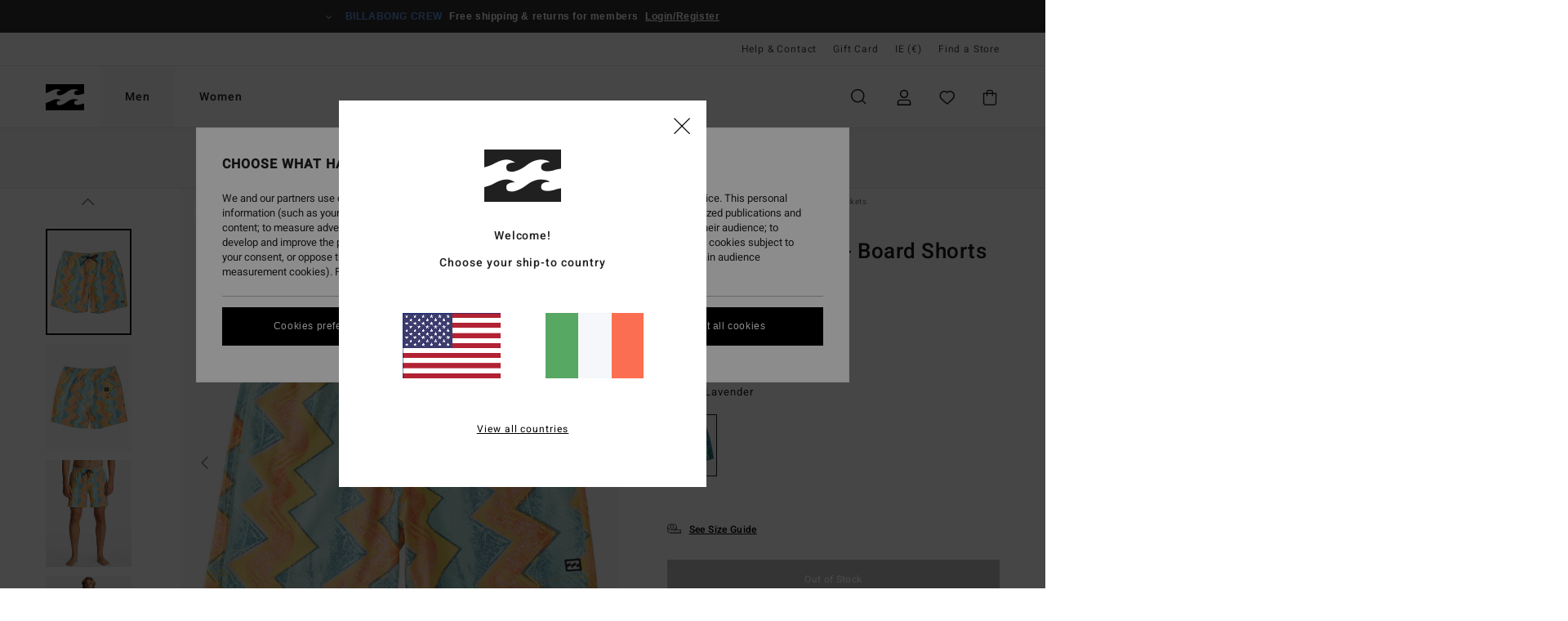

--- FILE ---
content_type: text/html;charset=UTF-8
request_url: https://www.billabong-store.ie/sundays-layback---board-shorts-for-men-ABYJV00103.html?dwvar_ABYJV00103_color=pnk
body_size: 39567
content:
<!DOCTYPE html>





<html lang="en-ie" class="no-js bb-theme">





































<head>


<link rel="preload" as="font" href="https://cdn.napali.app/fonts/billabong-iconfont/billabong-iconfont.woff2" type="font/woff2" crossorigin>

<link rel="preload" as="font" href="https://cdn.napali.app/fonts/StyleashGlobal/StyleashGlobal.woff2" type="font/woff2" crossorigin>

<link rel="preload" as="font" href="https://cdn.napali.app/fonts/Heebo/Heebo-Regular.woff2" type="font/woff2" crossorigin>

<link rel="preload" as="font" href="https://cdn.napali.app/fonts/Heebo/Heebo-Medium.woff2" type="font/woff2" crossorigin>





    <title>Sundays Layback - Board Shorts for Men | Billabong</title>
 







































<link rel="apple-touch-icon" sizes="180x180" href="https://www.billabong-store.ie/on/demandware.static/Sites-BB-IE-Site/-/default/dw4254a95b/images/favicons/apple-icon-180x180.png">
<link rel="icon" type="image/png" sizes="32x32" href="https://www.billabong-store.ie/on/demandware.static/Sites-BB-IE-Site/-/default/dw3e665bc3/images/favicons/favicon-32x32.png">
<link rel="icon" type="image/png" sizes="16x16" href="https://www.billabong-store.ie/on/demandware.static/Sites-BB-IE-Site/-/default/dwe15fe406/images/favicons/favicon-16x16.png">
<link rel="manifest" crossorigin="use-credentials" href="/on/demandware.store/Sites-BB-IE-Site/en_IE/Page-ManifestJson">
<link rel="mask-icon" href="https://www.billabong-store.ie/on/demandware.static/Sites-BB-IE-Site/-/default/dw140f4c0c/images/favicons/safari-pinned-tab.svg" color="#000000">
<meta name="msapplication-TileColor" content="#ffffff">
<meta name="msapplication-TileImage" content="https://www.billabong-store.ie/on/demandware.static/Sites-BB-IE-Site/-/default/dwbeb3ff28/images/favicons/ms-icon-150x150.png">
<meta name="theme-color" content="#ffffff">



<meta name="viewport" content="width=device-width, initial-scale=1, maximum-scale=1.0, user-scalable=no" />


















    

    
        
            <link rel="alternate" hreflang="es-ES" href="https://www.billabong.es/sundays-layback---boardshorts-para-hombre-ABYJV00103.html" />
        
    
        
            <link rel="alternate" hreflang="nl-NL" href="https://www.billabong-store.nl/sundays-layback---boardshort-voor-heren-ABYJV00103.html" />
        
    
        
            <link rel="alternate" hreflang="fi-FI" href="https://www.billabong.fi/sundays-layback---board-shorts-for-men-ABYJV00103.html" />
        
    
        
            <link rel="alternate" hreflang="en-IE" href="https://www.billabong-store.ie/sundays-layback---board-shorts-for-men-ABYJV00103.html" />
        
    
        
            <link rel="alternate" hreflang="en-GB" href="https://www.billabong.co.uk/sundays-layback---board-shorts-for-men-ABYJV00103.html" />
        
    
        
            <link rel="alternate" hreflang="de-AT" href="https://www.billabong-store.at/sundays-layback---boardshorts-fur-manner-ABYJV00103.html" />
        
    
        
            <link rel="alternate" hreflang="pt-PT" href="https://www.billabong.pt/sundays-layback---calcoes-de-banho-pelo-joelho-para-homem-ABYJV00103.html" />
        
    
        
            <link rel="alternate" hreflang="sv-SE" href="https://www.billabong-store.se/ABYJV00103.html" />
        
    
        
            <link rel="alternate" hreflang="da-DK" href="https://www.billabong.dk/sundays-layback---board-shorts-for-men-ABYJV00103.html" />
        
    
        
            <link rel="alternate" hreflang="de-DE" href="https://www.billabong.de/sundays-layback---boardshorts-fur-manner-ABYJV00103.html" />
        
    
        
            <link rel="alternate" hreflang="fr-BE" href="https://www..billabong-store.be/sundays-layback---boardshort-pour-homme-ABYJV00103.html" />
        
    
        
            <link rel="alternate" hreflang="it-IT" href="https://www.billabong-store.it/sundays-layback---boardshort-da-uomo-ABYJV00103.html" />
        
    
        
            <link rel="alternate" hreflang="de-CH" href="https://www.billabong-store.ch/sundays-layback---boardshorts-fur-manner-ABYJV00103.html" />
        
    
        
            <link rel="alternate" hreflang="lb-LU" href="https://www.billabong.lu/sundays-layback---board-shorts-for-men-ABYJV00103.html" />
        
    
        
            <link rel="alternate" hreflang="fr-FR" href="https://www.billabong.fr/sundays-layback---boardshort-pour-homme-ABYJV00103.html" />
        
    




    
    



    <meta property="fb:app_id" content="154989654683657"/>








<meta http-equiv="content-type" content="text/html; charset=UTF-8" />







    
    
    









<script>
    (function(w,d,u){w.readyQ=[];w.bindReadyQ=[];function p(x,y){if(x=="ready"){w.bindReadyQ.push(y);}else{w.readyQ.push(x);}};var a={ready:p,bind:p};w.$=w.jQuery=function(f){if(f===d||f===u){return a}else{p(f)}}})(window,document)
</script>



<script>
    var dw_image_path="https://www.billabong-store.ie/on/demandware.static/Sites-BB-IE-Site/-/en_IE/v1768956937137/images/";
    var dw_css_compiled_path="https://www.billabong-store.ie/on/demandware.static/Sites-BB-IE-Site/-/en_IE/v1768956937137/css/compiled/";
    var dw_css_path="https://www.billabong-store.ie/on/demandware.static/Sites-BB-IE-Site/-/en_IE/v1768956937137/css/";
    var dw_js_path="https://www.billabong-store.ie/on/demandware.static/Sites-BB-IE-Site/-/en_IE/v1768956937137/js/";
    var dw_lib_path="https://www.billabong-store.ie/on/demandware.static/Sites-BB-IE-Site/-/en_IE/v1768956937137/lib/";
    var deffered_css_files= [];
    var deffered_js_files= [];
</script>



<script src="https://www.billabong-store.ie/on/demandware.static/Sites-BB-IE-Site/-/en_IE/v1768956937137/lib/jquery/js/jquery/jquery-1.7.2.min.js"></script>




    <script async src="https://www.google.com/recaptcha/api.js?render=6Lc5XqMhAAAAAMybGHyxD1sBSR2PFVkcu30KyHbO"></script>








    

<link href="https://www.billabong-store.ie/on/demandware.static/Sites-BB-IE-Site/-/en_IE/v1768956937137/css/compiled/global_generated.css" rel="stylesheet" type="text/css" />




<script  type="text/javascript" src="https://www.billabong-store.ie/on/demandware.static/Sites-BB-IE-Site/-/en_IE/v1768956937137/js/global_head.js"></script>




    
    
    
    
    
    
    
    

    

    <script type="text/javascript" class="ajax-success-eval">
        var utag_page_specific_data_1823 = {"pdp_product_msrp":"55.95","pdp_product_mkd":"27.97","pdp_product_discount":"0.00","pdp_product_gross":"27.98","pdp_product_net":"27.98","pdp_product_flag":"mkd"};
        var utag_data = typeof utag_data !== 'undefined' ? Object.assign(utag_data, utag_page_specific_data_1823) : utag_page_specific_data_1823;
    </script>



    
    
    
        <script type="text/javascript">
            var utag_core_data = {"customer_groups":["Everyone","Unregistered","unregistered-vp-excl"],"cart_quantity_array":[],"order_loyalty_or_promocode":[],"order_loyalty_or_promotionID":[],"order_loyalty_or_exp":[],"order_loyalty_or_type":[],"page_categories":["men","boardshorts","side-pockets"],"page_en_site_section":"men:boardshorts:side-pockets","page_pagename":"men:boardshorts:side-pockets:product details","page_type":"pdp_single","event_name":"product_view","product_promotion_id":[],"search_results":"0","site_brand":"bb","site_country":"ie","site_currency_code":"EUR","site_language":"en","site_region":"europe","site_type":"ecommerce","visit_authentication_status":"anonymous","page_site_section_new":"men","page_site_section1_new":"boardshorts","page_site_section2_new":"side-pockets","page_browsing_category_id":"men_boardshorts_side-pockets","product_id":["3613378822661"],"product_qty":["1"],"product_gross":["27.98"],"product_net":["27.98"],"product_discount":["0.00"],"product_md_displayed":["1"],"product_material":["ABYJV00103-aqu"],"product_mkd":["27.97"],"product_msrp":["55.95"],"product_season":["232"],"product_title":["Sundays Layback - Board Shorts for Men"],"product_category":["men-young_mens-surf_lifestyle-swimwear-boardshorts/jams-jam/volley"],"product_brand":["billabong"],"product_gender":[null],"product_color":["aqu"],"product_size":["l"],"product_attributes":[],"product_restriction":[""],"pdp_product_flag":["mkd"],"cart_amount_ttc":"0.00"};
            var htag_data = {"product_attributes":[{"SAPGender":"Men","_hrB2bCharacteristics":[],"age":["adult"],"avataxClassId":"PC040106","billabong-special-offer":"1","brand_franchise":["laybacks"],"brand_style":["billabong_sundays"],"category":["swim"],"division":["billabong"],"fabric_main":["4-way_stretch"],"fit":["regular"],"gender":["men"],"hrB2bCharacteristics":"Fabric: Recycler 4-way stretch, A high performance fabric made from recycled PET plastic bottles; A high performance fabric made from recycled PET plastic bottles","hrB2bDescription":"Board Shorts for Men. Features include: Fabric: Recycler 4-way stretch, A high performance fabric made from recycled PET plastic bottles; A high performance fabric made from recycled PET plastic bottles, Technology: Micro repel water repellent coating for a lightweight and quick drying fabric, Outseam: 17\" outseam, short length, Fit: Lo Tide, a layback modern fit, Waist: Lasso elastic waist, Closure: Fixed with tie closure, Pockets: Side pockets.","hrCharacteristics":[],"hrComposition":"<p>[Main Fabric] 88% Recycled Polyester, 12% Elastane</p>","hrDescriptionLong":"<p>Leave it to these 17&quot; trunks to take your surf style into uncharted territory. Sustainably designed and engineered for high-performance pursuits with extra stretch and minimal drag, the Sunday Layback Boardshorts rule in any lineup.</p>","hrDescriptionShort":"Sundays Layback - Board Shorts for Men","hrLabelWeb":"Sundays Layback - Board Shorts for Men","hrNameOnly":"Sundays Layback","hrTarget":"Men","jsonVariationsByColor":"{\"ALT\":[\"3613379360926\",\"3613379360933\",\"3613379360940\",\"3613379360957\",\"3613379360964\",\"3613379360971\"],\"AQU\":[\"3613378822661\",\"3613378822678\",\"3613378822685\",\"3613378822692\",\"3613378822708\",\"3613378822715\"],\"BN4\":[\"3613378543061\",\"3613378543078\",\"3613378543085\",\"3613378543092\",\"3613378543108\",\"3613378590614\"],\"CIS\":[\"3613378619049\",\"3613378619056\",\"3613378619063\",\"3613378619070\",\"3613378619087\",\"3613378652961\"],\"FOM\":[\"3613378821190\",\"3613378821206\",\"3613378821213\",\"3613378821220\",\"3613378821237\",\"3613378821244\"],\"FOR\":[\"3613378618226\",\"3613378618233\",\"3613378618240\",\"3613378618257\",\"3613378618264\",\"3613379485605\"],\"GCZ0\":[\"3613378820902\",\"3613378820919\",\"3613378820926\",\"3613378820933\",\"3613378820940\",\"3613378820957\"],\"GHC0\":[\"3613378818497\",\"3613378818503\",\"3613378818510\",\"3613378818527\",\"3613378818534\",\"3613378818541\"],\"GLD\":[\"3613378590355\",\"3613378590362\",\"3613378590379\",\"3613378590386\",\"3613378590393\",\"3613378590409\"],\"HAB\":[\"3613379157083\",\"3613379157090\",\"3613379157106\",\"3613379157113\",\"3613379157120\",\"3613379157137\"],\"LAV\":[\"3613378820612\",\"3613378820629\",\"3613378820636\",\"3613378820643\",\"3613378820650\",\"3613378820667\"],\"LIL\":[\"3613378542422\",\"3613378542439\",\"3613378542446\",\"3613378542453\",\"3613378542460\",\"3613378591505\"],\"NEO\":[\"3613378590553\",\"3613378590560\",\"3613378590577\",\"3613378590584\",\"3613378590591\",\"3613378590607\"],\"PNK\":[\"3613378538593\",\"3613378538609\",\"3613378538616\",\"3613378538623\",\"3613378538630\",\"3613378591710\"],\"SND\":[\"3613379185994\",\"3613379186007\",\"3613379186014\",\"3613379186021\",\"3613379186038\",\"3613379186045\"],\"STN\":[\"3613378837351\",\"3613378837368\",\"3613378837375\",\"3613378837382\",\"3613378837399\",\"3613378837405\"]}","leg_length":["short_17_outseam"],"madeIn":"CN","parent_type":["boardshorts"],"pdpCustomCallout":[],"pocket":["side_pocket"],"productFeatureStatic":[],"productTechCallout":"callout-eco","sizeChartID":"mens-clothing-size-chart","special_icon":[],"sustainability":["recycled"],"technology":["water_repellent"],"waist":["elastic"]}]};
            var utag_data = typeof utag_data !== 'undefined' ? Object.assign(utag_core_data, utag_data) : utag_core_data;
            var tlm_session = {};
            var tlm_events = {};

            if (typeof res_analytics != 'undefined') {
                if (res_analytics.site_version && typeof utag_data !== 'undefined') {
                    utag_data.site_responsive_version = 'responsive:'+res_analytics.site_version;
                }
            }

            // post page display utag processing
            try {

                if (typeof globalTms !== 'undefined') {
                    globalTms.addPhotoVideo();
                } else {
                    // well, we can wait...
                    document.addEventListener('brd-tms-before-page', function () {
                        globalTms.addPhotoVideo();
                    })
                }

                // category_nb_material
                if ($('#productssearchresult').length) {
                    utag_data.category_nb_material = ''+$('#productssearchresult .isproductgrid .producttile').length;
                }
                //page_filter_criteria
                if (typeof getCurrentRefinements === 'function') {
                    var gtm_curref = getCurrentRefinements();
                    for (i in gtm_curref) {
                        if (typeof (gtm_curref[i]) == 'object') {
                            var _name = gtm_curref[i].name;
                            var _values = gtm_curref[i].values.split("%7C");
                            if (_values.length > 0) {
                                var _final_value = '';
                                for (var j = 0; j < _values.length; j++) {
                                    if (j != 0) _final_value += ';'
                                    _final_value += _values[j];
                                }
                                if (typeof utag_data.page_filter_criteria === 'undefined') utag_data.page_filter_criteria = '';
                                if (utag_data.page_filter_criteria.length > 0) utag_data.page_filter_criteria += "|";
                                utag_data.page_filter_criteria += _name.replace("refinementColor", "color") + ":" + _final_value;
                            }
                        }
                    }
                }
            } catch(e) {/* console.log('tealium: ',e) */}

        </script>
        
    




<script src="//tags.tiqcdn.com/utag/quiksilver/emea-core/prod/utag.sync.js"></script>










<meta http-equiv="X-UA-Compatible" content="IE=edge,chrome=1" />


<script type="text/javascript">//<!--
/* <![CDATA[ (head-active_data.js) */
var dw = (window.dw || {});
dw.ac = {
    _analytics: null,
    _events: [],
    _category: "",
    _searchData: "",
    _anact: "",
    _anact_nohit_tag: "",
    _analytics_enabled: "true",
    _timeZone: "Europe/Dublin",
    _capture: function(configs) {
        if (Object.prototype.toString.call(configs) === "[object Array]") {
            configs.forEach(captureObject);
            return;
        }
        dw.ac._events.push(configs);
    },
	capture: function() { 
		dw.ac._capture(arguments);
		// send to CQ as well:
		if (window.CQuotient) {
			window.CQuotient.trackEventsFromAC(arguments);
		}
	},
    EV_PRD_SEARCHHIT: "searchhit",
    EV_PRD_DETAIL: "detail",
    EV_PRD_RECOMMENDATION: "recommendation",
    EV_PRD_SETPRODUCT: "setproduct",
    applyContext: function(context) {
        if (typeof context === "object" && context.hasOwnProperty("category")) {
        	dw.ac._category = context.category;
        }
        if (typeof context === "object" && context.hasOwnProperty("searchData")) {
        	dw.ac._searchData = context.searchData;
        }
    },
    setDWAnalytics: function(analytics) {
        dw.ac._analytics = analytics;
    },
    eventsIsEmpty: function() {
        return 0 == dw.ac._events.length;
    }
};
/* ]]> */
// -->
</script>
<script type="text/javascript">//<!--
/* <![CDATA[ (head-cquotient.js) */
var CQuotient = window.CQuotient = {};
CQuotient.clientId = 'bcxt-BB-IE';
CQuotient.realm = 'BCXT';
CQuotient.siteId = 'BB-IE';
CQuotient.instanceType = 'prd';
CQuotient.locale = 'en_IE';
CQuotient.fbPixelId = '__UNKNOWN__';
CQuotient.activities = [];
CQuotient.cqcid='';
CQuotient.cquid='';
CQuotient.cqeid='';
CQuotient.cqlid='';
CQuotient.apiHost='api.cquotient.com';
/* Turn this on to test against Staging Einstein */
/* CQuotient.useTest= true; */
CQuotient.useTest = ('true' === 'false');
CQuotient.initFromCookies = function () {
	var ca = document.cookie.split(';');
	for(var i=0;i < ca.length;i++) {
	  var c = ca[i];
	  while (c.charAt(0)==' ') c = c.substring(1,c.length);
	  if (c.indexOf('cqcid=') == 0) {
		CQuotient.cqcid=c.substring('cqcid='.length,c.length);
	  } else if (c.indexOf('cquid=') == 0) {
		  var value = c.substring('cquid='.length,c.length);
		  if (value) {
		  	var split_value = value.split("|", 3);
		  	if (split_value.length > 0) {
			  CQuotient.cquid=split_value[0];
		  	}
		  	if (split_value.length > 1) {
			  CQuotient.cqeid=split_value[1];
		  	}
		  	if (split_value.length > 2) {
			  CQuotient.cqlid=split_value[2];
		  	}
		  }
	  }
	}
}
CQuotient.getCQCookieId = function () {
	if(window.CQuotient.cqcid == '')
		window.CQuotient.initFromCookies();
	return window.CQuotient.cqcid;
};
CQuotient.getCQUserId = function () {
	if(window.CQuotient.cquid == '')
		window.CQuotient.initFromCookies();
	return window.CQuotient.cquid;
};
CQuotient.getCQHashedEmail = function () {
	if(window.CQuotient.cqeid == '')
		window.CQuotient.initFromCookies();
	return window.CQuotient.cqeid;
};
CQuotient.getCQHashedLogin = function () {
	if(window.CQuotient.cqlid == '')
		window.CQuotient.initFromCookies();
	return window.CQuotient.cqlid;
};
CQuotient.trackEventsFromAC = function (/* Object or Array */ events) {
try {
	if (Object.prototype.toString.call(events) === "[object Array]") {
		events.forEach(_trackASingleCQEvent);
	} else {
		CQuotient._trackASingleCQEvent(events);
	}
} catch(err) {}
};
CQuotient._trackASingleCQEvent = function ( /* Object */ event) {
	if (event && event.id) {
		if (event.type === dw.ac.EV_PRD_DETAIL) {
			CQuotient.trackViewProduct( {id:'', alt_id: event.id, type: 'raw_sku'} );
		} // not handling the other dw.ac.* events currently
	}
};
CQuotient.trackViewProduct = function(/* Object */ cqParamData){
	var cq_params = {};
	cq_params.cookieId = CQuotient.getCQCookieId();
	cq_params.userId = CQuotient.getCQUserId();
	cq_params.emailId = CQuotient.getCQHashedEmail();
	cq_params.loginId = CQuotient.getCQHashedLogin();
	cq_params.product = cqParamData.product;
	cq_params.realm = cqParamData.realm;
	cq_params.siteId = cqParamData.siteId;
	cq_params.instanceType = cqParamData.instanceType;
	cq_params.locale = CQuotient.locale;
	
	if(CQuotient.sendActivity) {
		CQuotient.sendActivity(CQuotient.clientId, 'viewProduct', cq_params);
	} else {
		CQuotient.activities.push({activityType: 'viewProduct', parameters: cq_params});
	}
};
/* ]]> */
// -->
</script>
<!-- Demandware Apple Pay -->

<style type="text/css">ISAPPLEPAY{display:inline}.dw-apple-pay-button,.dw-apple-pay-button:hover,.dw-apple-pay-button:active{background-color:black;background-image:-webkit-named-image(apple-pay-logo-white);background-position:50% 50%;background-repeat:no-repeat;background-size:75% 60%;border-radius:5px;border:1px solid black;box-sizing:border-box;margin:5px auto;min-height:30px;min-width:100px;padding:0}
.dw-apple-pay-button:after{content:'Apple Pay';visibility:hidden}.dw-apple-pay-button.dw-apple-pay-logo-white{background-color:white;border-color:white;background-image:-webkit-named-image(apple-pay-logo-black);color:black}.dw-apple-pay-button.dw-apple-pay-logo-white.dw-apple-pay-border{border-color:black}</style>








    
    
    
    <link rel="canonical" href="https://www.billabong-store.ie/sundays-layback---board-shorts-for-men-ABYJV00103.html" />


<meta property="og:url" content="https://www.billabong-store.ie/sundays-layback---board-shorts-for-men-ABYJV00103.html"/>



<meta property="og:image" content="https://images.napali.app/global/billabong-products/all/default/xlarge/abyjv00103_billabong,f_gld_frt1.jpg" />




<meta property="og:price:amount" content="0.00" />
<meta property="og:price:standard_amount" content="0.00" />




<script type="application/ld+json">
{"@context":"http://schema.org/","@type":"Product","name":"Sundays Layback - Board Shorts for Men","image":["https://images.napali.app/global/billabong-products/all/default/small/abyjv00103_billabong,f_gld_frt1.jpg","https://images.napali.app/global/billabong-products/all/default/medium/abyjv00103_billabong,f_gld_frt1.jpg","https://images.napali.app/global/billabong-products/all/default/large/abyjv00103_billabong,f_gld_frt1.jpg"],"description":"Billabong ABYJV00103</br>Sundays Layback - Board Shorts for Men","sku":"ABYJV00103","brand":{"@type":"Brand","name":"billabong"},"offers":{"url":"https://www.billabong-store.ie/sundays-layback---board-shorts-for-men-ABYJV00103.html","@type":"Offer","priceCurrency":"N/A","price":"N/A","availability":"http://schema.org/InStock"}}
</script>








</head>

<body class="pt_productdetails site_Billabong">
<div class="page-content ">

    <script>
	var tlm_account = 'quiksilver'
    	,tlm_profile = 'emea-core'
    	,tlm_env = 'prod'
    	,tlm_url = '//tags.tiqcdn.com/utag/'+tlm_account+'/'+tlm_profile+'/'+tlm_env+'/utag.js'
    	,gtms_url = 'https://www.billabong-store.ie/on/demandware.static/Sites-BB-IE-Site/-/en_IE/v1768956937137/js/globalTms.js'
    	,loadGlobalTms = function(){
    		a=gtms_url;b=document;c='script';d=b.createElement(c);
    		d.src=a;d.type='text/java'+c;d.async=1;
    		a=b.getElementsByTagName(c)[0];a.parentNode.insertBefore(d,a);
   		}
   		;
	
	(function(a,b,c,d){
    a=tlm_url;b=document;c='script';d=b.createElement(c);
    d.onload=loadGlobalTms();d.src=a;d.type='text/java'+c;d.async=1;
    a=b.getElementsByTagName(c)[0];a.parentNode.insertBefore(d,a);
   	})();
</script>










<a tabindex="1" id="" class="screen-reader-text" href="#r-productname">Skip to Product Information</a>






<div class="r-h-container" id="top-header">
	






<link rel="preload" href="//cdn.napali.app/static/BB/default/category-assets/experiences/recurring/ticker/css/r-bo-ticker.min.css" as="style" onload="this.onload=null;this.rel='stylesheet'">
<noscript>
    <link rel="stylesheet" href="//cdn.napali.app/static/BB/default/category-assets/experiences/recurring/ticker/css/r-bo-ticker.min.css">
</noscript>
<script async defer src="//cdn.napali.app/static/BB/default/category-assets/experiences/recurring/ticker/js/r-bo-ticker.min.js"></script>



<div id="r-bo-ticker-top-container">
    <article class="r-bo-ticker">
        <div class="header_background"></div>
        <div class="opacity_filter"></div>
        <div class="r-bo-ticker-container">
            <div class="slides-container my-unslider--ticker" id="slider">
                <ul>
                    
	 


	



    <div class="slot-item slot-item-ticker-header" data-sid="ticker-header">
        
            
            





    
	
	<div class="contentasset addimgalt contentasset-ticker-header-everyone-shipping" data-cid="ticker-header-everyone-shipping" data-content-title="ticker-header-everyone-shipping">
		<!-- dwMarker="content" dwContentID="72946bc913d286a3f8d2b9d83e" -->
		
			<li class="content">
    <div class="content-container">
        <div class="content-left" data-description="Standard%20delivery%2C%20pick-up%20point.%20Free%20for%20members.%3Cbr%3EReturns%20within%2030%20days.%20%20Free%20for%20members.">
            <!-- <span class="arrow-down"></span> -->
            <span class="icon-ico_arrow_down arrow-down"></span>
            <span class="emoji"></span>
            <h4 class="title" style="color: #6495ED" data-color="#6495ED">BILLABONG CREW</h4>
            <p class="sub-title">Free shipping & returns for members</p>
        </div>
        
            
                <span class="cta login-register-popup-link">Login/Register</span>
            
        
    </div>
</li>
		
	</div>


        
    </div>
 
	
                </ul>
                <div class="slides-container-arrow-shadow-left"></div>
                <div class="slides-container-arrow-shadow-right"></div>
                <div class="slides-container-arrow-left"><span class="icon-ico_arrow_left"></span></div>
                <div class="slides-container-arrow-right"><span class="icon-ico_arrow_right"></span></div>
            </div>
        </div>
        <div class="info-panel" style="display: none;">
            <ul class="info-panel-content"></ul>
            <div class="close"></div>
        </div>
    </article>
</div>

	<div class="r-th-container">
		
			

<div class="r-th-menu">
    <div class="r-th-menu-links">

        
	 


	



    <div class="slot-item slot-item-top-header-link1" data-sid="top-header-link1">
        
            
            





    
	
	<div class="contentasset addimgalt contentasset-header_helpcontact" data-cid="header_helpcontact" data-content-title="header_helpcontact">
		<!-- dwMarker="content" dwContentID="43b1b1d91f9be5952f2cfec1b5" -->
		
			<button class="r-bh-panel-action r-th-help" aria-haspopup="true" data-title="Help & Contact" title="Help & Contact"
                aria-label="Help & Contact">
 Help & Contact
 </button>
		
	</div>


        
    </div>
 
	
        
	 


	


    
        <a href="https://www.billabong-store.ie/gift-card-landing.html">Gift Card</a>
    
 
	
        
	 

	

        
<div class="r-country-selector-wrapper">
    <div class="r-country-selector-inner">
        <button class="r-bh-panel-action r-th-country-selector" data-template-title="Select Country" aria-haspopup="true" data-title="Region and language settings" title="Region and language settings" aria-label="Region and language settings">
            IE
            (&euro;)
        </button>

        <div class="r-country-selector-template"></div>
    </div>
</div>

        



        
	 


	


    
        <a href="https://www.billabong-store.ie/stores">Find a Store</a>
    
 
	
        
	 

	
        
	 

	
    </div>
</div>

		
	</div>
	<div class="r-bh-container">
		<div class="r-bh-content">
			







































<div class="r-bh-logo BB">
    <a href="https://www.billabong-store.ie/" title="Billabong" aria-label="Billabong"></a>
</div>
<div class="r-bh-nav">
    <div class="r-bh-nav-open">
        <button class="r-bh-btn r-bh-navbtn"></button>
    </div>

    <div class="r-bh-slide">
        <div class="r-bh-menu--tabs">
            
                <ul class="r-bh-navitems r-bh-navlevel1">
                    
                        

                        <li class="r-bh-navitem">
                            
                                <a href="https://www.billabong-store.ie/mens/" class="r-bh-navlink r-bh-navfold r-bh-navlinklevel1" aria-haspopup="true"
                                aria-expanded="false" target="_self" aria-controls="aria-control-men">
                                Men
                                </a>
                            
                        </li>
                    
                        

                        <li class="r-bh-navitem">
                            
                                <a href="https://www.billabong-store.ie/womens/" class="r-bh-navlink r-bh-navfold r-bh-navlinklevel1" aria-haspopup="true"
                                aria-expanded="false" target="_self" aria-controls="aria-control-women">
                                Women
                                </a>
                            
                        </li>
                    

                </ul>
            
        </div>
        <div class="r-bh-navtitle"></div>

        <div class="r-bh-searchcontainer">
    <form role="search" action="/search" name="einsteinSearch" class="ajaxSubmit">
        
            <div class="r-bh-search--category widget_einstein-category-filter">
                <div class="r-bh-search--category-men category-filter" data-cgid="men">Men</div>
                <div class="r-bh-search--category-women category-filter" data-cgid="women">Women</div>
            </div>
        
        <div class="r-bh-search--input-container">
            <input class="r-bh-search--input" name="r-bh-search--input" type="text" autocomplete="off" aria-label="Search" aria-expanded="true" placeholder="Search">
            <div class="r-bh-search--input-reset">Reset</div>
            <div class="r-bh-search--input-close"></div>
        </div>
    </form>
</div>

        <div class="r-bh-menu">
            <nav class="r-bh-menu-scrollbar">
                
                    <ul class="r-bh-navitems r-bh-navlevel1 r-bh-translate-1">
                        
                            

                            <li class="r-bh-navitem">
                                
                                    <a href="https://www.billabong-store.ie/mens/" class="r-bh-navlink r-bh-navfold r-bh-navlinklevel1" aria-haspopup="true"
                                        aria-expanded="false" target="_self" aria-controls="aria-control-men">
                                        Men
                                    </a>
                                

                                






  



    <div class="r-bh-navitems r-bh-navlevel2" aria-hidden="true" id="aria-control-men">

        
        

        

            

            <ul class="r-bh-column ">

                

                <li class="r-bh-navitem  " data-test="0" data-retest="17">
                    
                        <a href="https://www.billabong-store.ie/new-mens/" class="r-bh-navlink r-bh-navfold" aria-haspopup="true" aria-expanded="false" aria-controls="aria-control-men_new">
                            <span>New Arrivals</span>
                        </a>
                    


                    
                </li>
            </ul>

        

            

            <ul class="r-bh-column ">

                

                <li class="r-bh-navitem  " data-test="10" data-retest="17">
                    
                        <a href="https://www.billabong-store.ie/mens-clothing/" class="r-bh-navlink r-bh-navfold" aria-haspopup="true" aria-expanded="false" aria-controls="aria-control-men_clothing">
                            <span>Clothing</span>
                        </a>
                    


                    

                        <div class="r-bh-navitems r-bh-navlevel3 " aria-hidden="true" id="aria-control-men_clothing">

                            

                            <ul class="r-bh-navitems-group">
                                

                                
                                    

                                    <li class="r-bh-navitem">

                                        

                                        
                                            <a href="https://www.billabong-store.ie/mens-clothing/" class="r-bh-navlink  " aria-haspopup="false" aria-expanded="false" aria-controls="aria-control-men_clothing_all">
                                                

                                                View All
                                            </a>
                                        
                                    </li>

                                    

                                
                                    

                                    <li class="r-bh-navitem">

                                        

                                        
                                            <a href="https://www.billabong-store.ie/mens-jackets/" class="r-bh-navlink  " aria-haspopup="false" aria-expanded="false" aria-controls="aria-control-men_clothing_jackets">
                                                

                                                Jackets &amp; Coats
                                            </a>
                                        
                                    </li>

                                    

                                
                                    

                                    <li class="r-bh-navitem">

                                        

                                        
                                            <a href="https://www.billabong-store.ie/mens-sweatshirts/" class="r-bh-navlink  " aria-haspopup="false" aria-expanded="false" aria-controls="aria-control-men_clothing_sweatshirts">
                                                

                                                Hoodies &amp; Sweatshirts
                                            </a>
                                        
                                    </li>

                                    

                                
                                    

                                    <li class="r-bh-navitem">

                                        

                                        
                                            <a href="https://www.billabong-store.ie/mens-fleece/" class="r-bh-navlink  " aria-haspopup="false" aria-expanded="false" aria-controls="aria-control-men_clothing_fleece">
                                                

                                                Fleeces
                                            </a>
                                        
                                    </li>

                                    

                                
                                    

                                    <li class="r-bh-navitem">

                                        

                                        
                                            <a href="https://www.billabong-store.ie/mens-shirts/" class="r-bh-navlink  " aria-haspopup="false" aria-expanded="false" aria-controls="aria-control-men_clothing_shirts">
                                                

                                                Shirts
                                            </a>
                                        
                                    </li>

                                    

                                
                                    

                                    <li class="r-bh-navitem">

                                        

                                        
                                            <a href="https://www.billabong-store.ie/mens-tshirts/" class="r-bh-navlink  " aria-haspopup="false" aria-expanded="false" aria-controls="aria-control-men_clothing_tshirts">
                                                

                                                T-Shirts
                                            </a>
                                        
                                    </li>

                                    

                                
                                    

                                    <li class="r-bh-navitem">

                                        

                                        
                                            <a href="https://www.billabong-store.ie/mens-trousers/" class="r-bh-navlink  " aria-haspopup="false" aria-expanded="false" aria-controls="aria-control-men_clothing_pants">
                                                

                                                Trousers &amp; Jeans
                                            </a>
                                        
                                    </li>

                                    

                                
                                    

                                    <li class="r-bh-navitem">

                                        

                                        
                                            <a href="https://www.billabong-store.ie/mens-shorts/" class="r-bh-navlink  " aria-haspopup="false" aria-expanded="false" aria-controls="aria-control-men_clothing_shorts">
                                                

                                                Shorts
                                            </a>
                                        
                                    </li>

                                    

                                
                                    

                                    <li class="r-bh-navitem">

                                        

                                        
                                            <a href="https://www.billabong-store.ie/mens-shorts-hybrid/" class="r-bh-navlink  " aria-haspopup="false" aria-expanded="false" aria-controls="aria-control-men_clothing_alt4">
                                                

                                                Hybrid Shorts
                                            </a>
                                        
                                    </li>

                                    

                                
                                    

                                    <li class="r-bh-navitem">

                                        

                                        
                                            <a href="https://www.billabong-store.ie/mens-collection-corduroy-lovers/" class="r-bh-navlink  " aria-haspopup="false" aria-expanded="false" aria-controls="aria-control-men_clothing_alt1">
                                                

                                                Corduroy Pack
                                            </a>
                                        
                                    </li>

                                    

                                
                            </ul>

                            
                            
                        </div>
                    
                </li>
            </ul>

        

            

            <ul class="r-bh-column ">

                

                <li class="r-bh-navitem  " data-test="5" data-retest="17">
                    
                        <a href="https://www.billabong-store.ie/mens-boardshorts/" class="r-bh-navlink r-bh-navfold" aria-haspopup="true" aria-expanded="false" aria-controls="aria-control-men_boardshorts">
                            <span>Boardshorts</span>
                        </a>
                    


                    

                        <div class="r-bh-navitems r-bh-navlevel3 " aria-hidden="true" id="aria-control-men_boardshorts">

                            

                            <ul class="r-bh-navitems-group">
                                

                                
                                    

                                    <li class="r-bh-navitem">

                                        

                                        
                                            <a href="https://www.billabong-store.ie/mens-boardshorts/" class="r-bh-navlink  " aria-haspopup="false" aria-expanded="false" aria-controls="aria-control-men_boardshorts_all">
                                                

                                                View All
                                            </a>
                                        
                                    </li>

                                    

                                
                                    

                                    <li class="r-bh-navitem">

                                        

                                        
                                            <a href="https://www.billabong-store.ie/mens-boardshorts-performance/" class="r-bh-navlink  " aria-haspopup="false" aria-expanded="false" aria-controls="aria-control-men_boardshorts_performance">
                                                

                                                Performance
                                            </a>
                                        
                                    </li>

                                    

                                
                                    

                                    <li class="r-bh-navitem">

                                        

                                        
                                            <a href="https://www.billabong-store.ie/mens-boardshorts-side-pockets/" class="r-bh-navlink  " aria-haspopup="false" aria-expanded="false" aria-controls="aria-control-men_boardshorts_side-pockets">
                                                

                                                Side Pockets
                                            </a>
                                        
                                    </li>

                                    

                                
                                    

                                    <li class="r-bh-navitem">

                                        

                                        
                                            <a href="https://www.billabong-store.ie/mens-boardshorts-elastic-waist/" class="r-bh-navlink  " aria-haspopup="false" aria-expanded="false" aria-controls="aria-control-men_boardshorts_elastic-waist">
                                                

                                                Elasticated Waist
                                            </a>
                                        
                                    </li>

                                    

                                
                                    

                                    <li class="r-bh-navitem">

                                        

                                        
                                            <a href="https://www.billabong-store.ie/mens-boardshorts-long/" class="r-bh-navlink  " aria-haspopup="false" aria-expanded="false" aria-controls="aria-control-men_boardshorts_long-legs">
                                                

                                                Long
                                            </a>
                                        
                                    </li>

                                    

                                
                            </ul>

                            
                            
                        </div>
                    
                </li>
            </ul>

        

            

            <ul class="r-bh-column ">

                

                <li class="r-bh-navitem  " data-test="11" data-retest="17">
                    
                        <a href="https://www.billabong-store.ie/mens-accessories/" class="r-bh-navlink r-bh-navfold" aria-haspopup="true" aria-expanded="false" aria-controls="aria-control-men_accessories">
                            <span>Accessories</span>
                        </a>
                    


                    

                        <div class="r-bh-navitems r-bh-navlevel3 " aria-hidden="true" id="aria-control-men_accessories">

                            

                            <ul class="r-bh-navitems-group">
                                

                                
                                    

                                    <li class="r-bh-navitem">

                                        

                                        
                                            <a href="https://www.billabong-store.ie/mens-accessories/" class="r-bh-navlink  " aria-haspopup="false" aria-expanded="false" aria-controls="aria-control-men_accessories_all">
                                                

                                                View All
                                            </a>
                                        
                                    </li>

                                    

                                
                                    

                                    <li class="r-bh-navitem">

                                        

                                        
                                            <a href="https://www.billabong-store.ie/mens-bags/" class="r-bh-navlink  " aria-haspopup="false" aria-expanded="false" aria-controls="aria-control-men_accessories_bags">
                                                

                                                Backpacks &amp; Bags
                                            </a>
                                        
                                    </li>

                                    

                                
                                    

                                    <li class="r-bh-navitem">

                                        

                                        
                                            <a href="https://www.billabong-store.ie/mens-beanies/" class="r-bh-navlink  " aria-haspopup="false" aria-expanded="false" aria-controls="aria-control-men_accessories_hats_beanies">
                                                

                                                Beanies
                                            </a>
                                        
                                    </li>

                                    

                                
                                    

                                    <li class="r-bh-navitem">

                                        

                                        
                                            <a href="https://www.billabong-store.ie/mens-hats/" class="r-bh-navlink  " aria-haspopup="false" aria-expanded="false" aria-controls="aria-control-men_accessories_hats">
                                                

                                                Caps &amp; Hats
                                            </a>
                                        
                                    </li>

                                    

                                
                                    

                                    <li class="r-bh-navitem">

                                        

                                        
                                            <a href="https://www.billabong-store.ie/mens-belts/" class="r-bh-navlink  " aria-haspopup="false" aria-expanded="false" aria-controls="aria-control-men_accessories_belts">
                                                

                                                Belts
                                            </a>
                                        
                                    </li>

                                    

                                
                                    

                                    <li class="r-bh-navitem">

                                        

                                        
                                            <a href="https://www.billabong-store.ie/mens-wallets/" class="r-bh-navlink  " aria-haspopup="false" aria-expanded="false" aria-controls="aria-control-men_accessories_wallets">
                                                

                                                Wallets
                                            </a>
                                        
                                    </li>

                                    

                                
                                    

                                    <li class="r-bh-navitem">

                                        

                                        
                                            <a href="https://www.billabong-store.ie/mens-beach-towels/" class="r-bh-navlink  " aria-haspopup="false" aria-expanded="false" aria-controls="aria-control-men_accessorie_towels">
                                                

                                                Towels &amp; Surf Ponchos
                                            </a>
                                        
                                    </li>

                                    

                                
                                    

                                    <li class="r-bh-navitem">

                                        

                                        
                                            <a href="https://www.billabong-store.ie/mens-flip-flops/" class="r-bh-navlink  " aria-haspopup="false" aria-expanded="false" aria-controls="aria-control-men_accessories_sandals">
                                                

                                                Flip-Flops &amp; Shoes
                                            </a>
                                        
                                    </li>

                                    

                                
                                    

                                    <li class="r-bh-navitem">

                                        

                                        
                                            <a href="https://www.billabong-store.ie/mens-accessories-other/" class="r-bh-navlink  " aria-haspopup="false" aria-expanded="false" aria-controls="aria-control-men_accessories_misc">
                                                

                                                Small Accessories
                                            </a>
                                        
                                    </li>

                                    

                                
                                    

                                    <li class="r-bh-navitem">

                                        

                                        
                                            <a href="https://www.billabong-store.ie/mens-sunglasses/" class="r-bh-navlink  " aria-haspopup="false" aria-expanded="false" aria-controls="aria-control-men_accessories_sunglasses">
                                                

                                                VonZipper Sunglasses
                                            </a>
                                        
                                    </li>

                                    

                                
                                    

                                    <li class="r-bh-navitem">

                                        

                                        
                                            <a href="https://www.billabong-store.ie/mens-snow-goggles/" class="r-bh-navlink  " aria-haspopup="false" aria-expanded="false" aria-controls="aria-control-men_accessories_alt1">
                                                

                                                VonZipper Snow Goggles
                                            </a>
                                        
                                    </li>

                                    

                                
                            </ul>

                            
                            
                        </div>
                    
                </li>
            </ul>

        

            

            <ul class="r-bh-column ">

                

                <li class="r-bh-navitem  " data-test="9" data-retest="17">
                    
                        <a href="https://www.billabong-store.ie/mens-surf-shop/" class="r-bh-navlink r-bh-navfold" aria-haspopup="true" aria-expanded="false" aria-controls="aria-control-men_surf">
                            <span>Surf</span>
                        </a>
                    


                    

                        <div class="r-bh-navitems r-bh-navlevel3 " aria-hidden="true" id="aria-control-men_surf">

                            

                            <ul class="r-bh-navitems-group">
                                

                                
                                    

                                    <li class="r-bh-navitem">

                                        

                                        
                                            <a href="https://www.billabong-store.ie/mens-surf-shop/" class="r-bh-navlink  " aria-haspopup="false" aria-expanded="false" aria-controls="aria-control-men_surf_all">
                                                

                                                View All
                                            </a>
                                        
                                    </li>

                                    

                                
                                    

                                    <li class="r-bh-navitem">

                                        

                                        
                                            <a href="https://www.billabong-store.ie/mens-fullsuits/" class="r-bh-navlink  " aria-haspopup="false" aria-expanded="false" aria-controls="aria-control-men_surf_alt1">
                                                

                                                Full Wetsuits
                                            </a>
                                        
                                    </li>

                                    

                                
                                    

                                    <li class="r-bh-navitem">

                                        

                                        
                                            <a href="https://www.billabong-store.ie/mens-spring-suits/" class="r-bh-navlink  " aria-haspopup="false" aria-expanded="false" aria-controls="aria-control-men_surf_alt2">
                                                

                                                Spring Suits
                                            </a>
                                        
                                    </li>

                                    

                                
                                    

                                    <li class="r-bh-navitem">

                                        

                                        
                                            <a href="https://www.billabong-store.ie/mens-wetsuits-tops/" class="r-bh-navlink  " aria-haspopup="false" aria-expanded="false" aria-controls="aria-control-men_surf_wetsuits-tops">
                                                

                                                Wetsuit Tops &amp; Jackets
                                            </a>
                                        
                                    </li>

                                    

                                
                                    

                                    <li class="r-bh-navitem">

                                        

                                        
                                            <a href="https://www.billabong-store.ie/mens-rash-vests/" class="r-bh-navlink  " aria-haspopup="false" aria-expanded="false" aria-controls="aria-control-men_surf_rashguards">
                                                

                                                Rash Vests &amp; Surf T-Shirts
                                            </a>
                                        
                                    </li>

                                    

                                
                                    

                                    <li class="r-bh-navitem">

                                        

                                        
                                            <a href="https://www.billabong-store.ie/mens-surf-accessories/" class="r-bh-navlink  " aria-haspopup="false" aria-expanded="false" aria-controls="aria-control-men_surf_accessories">
                                                

                                                Accessories
                                            </a>
                                        
                                    </li>

                                    

                                
                                    

                                    <li class="r-bh-navitem">

                                        

                                        
                                            <a href="https://www.billabong-store.ie/boys-wetsuits/" class="r-bh-navlink  " aria-haspopup="false" aria-expanded="false" aria-controls="aria-control-men_surf_boys-wetsuits">
                                                

                                                Boy&#39;s Wetsuits
                                            </a>
                                        
                                    </li>

                                    

                                
                                    

                                    <li class="r-bh-navitem">

                                        

                                        
                                            <a href="https://www.billabong-store.ie/boys-rash-vests/" class="r-bh-navlink  " aria-haspopup="false" aria-expanded="false" aria-controls="aria-control-men_surf_boys-rashguards">
                                                

                                                Boy&#39;s Rash Vests
                                            </a>
                                        
                                    </li>

                                    

                                
                                    

                                    <li class="r-bh-navitem">

                                        

                                        
                                            <a href="https://www.billabong-store.ie/mens-wetsuit-guide/" class="r-bh-navlink  " aria-haspopup="false" aria-expanded="false" aria-controls="aria-control-men_surf_wetsuit-guide">
                                                

                                                Wetsuit Guide
                                            </a>
                                        
                                    </li>

                                    

                                
                            </ul>

                            
                            
                                <div class="r-bh-column-hl">
                                    <div class="r-bh-column-hl-image">
                                        <div class="r-bh-column-hl-ca r-bh-navlink" style="margin-top:-15px;">
<p><a href="https://www.billabong-store.ie/mens-wetsuits-natural/"><img alt="" loading="lazy" src="https://www.billabong-store.ie/on/demandware.static/-/Sites-BB-FR-Library/en_IE/v1768956937137/headermenu/men/bbm-wetsuit-headermenu.gif" title="" /></a></p>

<p style="text-align: center;"><a href="https://www.billabong-store.ie/mens-wetsuits-natural/">Explore</a></p>

<p>&nbsp;</p>
</div>
                                    </div>
                                </div>
                            
                        </div>
                    
                </li>
            </ul>

        

            

            <ul class="r-bh-column ">

                

                <li class="r-bh-navitem  " data-test="6" data-retest="17">
                    
                        <a href="https://www.billabong-store.ie/mens-collection-adventure-division/" class="r-bh-navlink r-bh-navfold" aria-haspopup="true" aria-expanded="false" aria-controls="aria-control-men_collection_adventure-division">
                            <span>Adventure Division</span>
                        </a>
                    


                    

                        <div class="r-bh-navitems r-bh-navlevel3 " aria-hidden="true" id="aria-control-men_collection_adventure-division">

                            

                            <ul class="r-bh-navitems-group">
                                

                                
                                    

                                    <li class="r-bh-navitem">

                                        

                                        
                                            <a href="https://www.billabong-store.ie/men-adventure-division-tops/" class="r-bh-navlink  " aria-haspopup="false" aria-expanded="false" aria-controls="aria-control-men_adventure-division_tops">
                                                

                                                Tops
                                            </a>
                                        
                                    </li>

                                    

                                
                                    

                                    <li class="r-bh-navitem">

                                        

                                        
                                            <a href="https://www.billabong-store.ie/men-adventure-division-hoodies-fleece/" class="r-bh-navlink  " aria-haspopup="false" aria-expanded="false" aria-controls="aria-control-men_adventure-division_hoodies-and-fleece">
                                                

                                                Hoodies &amp; Fleece
                                            </a>
                                        
                                    </li>

                                    

                                
                                    

                                    <li class="r-bh-navitem">

                                        

                                        
                                            <a href="https://www.billabong-store.ie/men-adventure-division-jackets/" class="r-bh-navlink  " aria-haspopup="false" aria-expanded="false" aria-controls="aria-control-men_adventure-division_jackets">
                                                

                                                Jackets
                                            </a>
                                        
                                    </li>

                                    

                                
                                    

                                    <li class="r-bh-navitem">

                                        

                                        
                                            <a href="https://www.billabong-store.ie/men-adventure-division-bottoms/" class="r-bh-navlink  " aria-haspopup="false" aria-expanded="false" aria-controls="aria-control-men_adventure-division_bottoms">
                                                

                                                Shorts &amp; Trousers
                                            </a>
                                        
                                    </li>

                                    

                                
                                    

                                    <li class="r-bh-navitem">

                                        

                                        
                                            <a href="https://www.billabong-store.ie/men-adventure-division-accessories/" class="r-bh-navlink  " aria-haspopup="false" aria-expanded="false" aria-controls="aria-control-men_adventure-division_accessories">
                                                

                                                Accessories
                                            </a>
                                        
                                    </li>

                                    

                                
                                    

                                    <li class="r-bh-navitem">

                                        

                                        
                                            <a href="https://www.billabong-store.ie/mens-lookbook/" class="r-bh-navlink  " aria-haspopup="false" aria-expanded="false" aria-controls="aria-control-men_collection_adventure-division_alt1">
                                                

                                                Lookbook
                                            </a>
                                        
                                    </li>

                                    

                                
                            </ul>

                            
                            
                        </div>
                    
                </li>
            </ul>

        

            

            <ul class="r-bh-column ">

                

                <li class="r-bh-navitem  " data-test="5" data-retest="17">
                    
                        <a href="https://www.billabong-store.ie/mens-collection-adventure-division/" class="r-bh-navlink r-bh-navfold" aria-haspopup="true" aria-expanded="false" aria-controls="aria-control-men_collection">
                            <span>Collections</span>
                        </a>
                    


                    

                        <div class="r-bh-navitems r-bh-navlevel3 " aria-hidden="true" id="aria-control-men_collection">

                            

                            <ul class="r-bh-navitems-group">
                                

                                
                                    

                                    <li class="r-bh-navitem">

                                        

                                        
                                            <a href="https://www.billabong-store.ie/mens-collection-gallery/" class="r-bh-navlink  " aria-haspopup="false" aria-expanded="false" aria-controls="aria-control-men_collection_gallery">
                                                

                                                Gallery
                                            </a>
                                        
                                    </li>

                                    

                                
                                    

                                    <li class="r-bh-navitem">

                                        

                                        
                                            <a href="https://www.billabong-store.ie/mens-collection-garage/" class="r-bh-navlink  " aria-haspopup="false" aria-expanded="false" aria-controls="aria-control-men_collection_garage">
                                                

                                                Garage
                                            </a>
                                        
                                    </li>

                                    

                                
                                    

                                    <li class="r-bh-navitem">

                                        

                                        
                                            <a href="https://www.billabong-store.ie/mens-collection-essentials/" class="r-bh-navlink  " aria-haspopup="false" aria-expanded="false" aria-controls="aria-control-men_collection_essentials">
                                                

                                                Essentials
                                            </a>
                                        
                                    </li>

                                    

                                
                                    

                                    <li class="r-bh-navitem">

                                        

                                        
                                            <a href="https://www.billabong-store.ie/mens-collection-online-exclusives/" class="r-bh-navlink  " aria-haspopup="false" aria-expanded="false" aria-controls="aria-control-men_collection_online-exclusives">
                                                

                                                Only Online
                                            </a>
                                        
                                    </li>

                                    

                                
                                    

                                    <li class="r-bh-navitem">

                                        

                                        
                                            <a href="https://www.billabong-store.ie/mens-collection-recycler/" class="r-bh-navlink  " aria-haspopup="false" aria-expanded="false" aria-controls="aria-control-men_collection_recycler-program">
                                                

                                                Recycler
                                            </a>
                                        
                                    </li>

                                    

                                
                            </ul>

                            
                            
                        </div>
                    
                </li>
            </ul>

        

            

            <ul class="r-bh-column ">

                

                <li class="r-bh-navitem  " data-test="10" data-retest="17">
                    
                        <a href="https://www.billabong-store.ie/boys/" class="r-bh-navlink r-bh-navfold" aria-haspopup="true" aria-expanded="false" aria-controls="aria-control-men_boys">
                            <span>Boys</span>
                        </a>
                    


                    

                        <div class="r-bh-navitems r-bh-navlevel3 " aria-hidden="true" id="aria-control-men_boys">

                            

                            <ul class="r-bh-navitems-group">
                                

                                
                                    

                                    <li class="r-bh-navitem">

                                        

                                        
                                            <a href="https://www.billabong-store.ie/boys/" class="r-bh-navlink  " aria-haspopup="false" aria-expanded="false" aria-controls="aria-control-men_boys_all">
                                                

                                                View All
                                            </a>
                                        
                                    </li>

                                    

                                
                                    

                                    <li class="r-bh-navitem">

                                        

                                        
                                            <a href="https://www.billabong-store.ie/boys-board-shorts/" class="r-bh-navlink  " aria-haspopup="false" aria-expanded="false" aria-controls="aria-control-men_boys_boardshorts">
                                                

                                                Boardshorts
                                            </a>
                                        
                                    </li>

                                    

                                
                                    

                                    <li class="r-bh-navitem">

                                        

                                        
                                            <a href="https://www.billabong-store.ie/boys-tshirts/" class="r-bh-navlink  " aria-haspopup="false" aria-expanded="false" aria-controls="aria-control-men_boys_tshirts">
                                                

                                                T-Shirts
                                            </a>
                                        
                                    </li>

                                    

                                
                                    

                                    <li class="r-bh-navitem">

                                        

                                        
                                            <a href="https://www.billabong-store.ie/boys-shirts/" class="r-bh-navlink  " aria-haspopup="false" aria-expanded="false" aria-controls="aria-control-men_boys_shirts">
                                                

                                                Shirts
                                            </a>
                                        
                                    </li>

                                    

                                
                                    

                                    <li class="r-bh-navitem">

                                        

                                        
                                            <a href="https://www.billabong-store.ie/boys-sweatshirts/" class="r-bh-navlink  " aria-haspopup="false" aria-expanded="false" aria-controls="aria-control-men_boys_sweatshirts">
                                                

                                                Hoodies &amp; Sweatshirts
                                            </a>
                                        
                                    </li>

                                    

                                
                                    

                                    <li class="r-bh-navitem">

                                        

                                        
                                            <a href="https://www.billabong-store.ie/boys-jackets/" class="r-bh-navlink  " aria-haspopup="false" aria-expanded="false" aria-controls="aria-control-men_boys_jackets">
                                                

                                                Coats &amp; Jackets
                                            </a>
                                        
                                    </li>

                                    

                                
                                    

                                    <li class="r-bh-navitem">

                                        

                                        
                                            <a href="https://www.billabong-store.ie/boys-trousers/" class="r-bh-navlink  " aria-haspopup="false" aria-expanded="false" aria-controls="aria-control-men_boys_pants">
                                                

                                                Shorts &amp; Trousers
                                            </a>
                                        
                                    </li>

                                    

                                
                                    

                                    <li class="r-bh-navitem">

                                        

                                        
                                            <a href="https://www.billabong-store.ie/boys-caps/" class="r-bh-navlink  " aria-haspopup="false" aria-expanded="false" aria-controls="aria-control-men_boys_hats">
                                                

                                                Caps
                                            </a>
                                        
                                    </li>

                                    

                                
                                    

                                    <li class="r-bh-navitem">

                                        

                                        
                                            <a href="https://www.billabong-store.ie/boys-wetsuits/" class="r-bh-navlink  " aria-haspopup="false" aria-expanded="false" aria-controls="aria-control-men_boys_alt2">
                                                

                                                Boy&#39;s Wetsuits
                                            </a>
                                        
                                    </li>

                                    

                                
                                    

                                    <li class="r-bh-navitem">

                                        

                                        
                                            <a href="https://www.billabong-store.ie/boys-rash-vests/" class="r-bh-navlink  " aria-haspopup="false" aria-expanded="false" aria-controls="aria-control-men_boys_alt1">
                                                

                                                Boy&#39;s Rash Vests
                                            </a>
                                        
                                    </li>

                                    

                                
                            </ul>

                            
                            
                        </div>
                    
                </li>
            </ul>

        

            

            <ul class="r-bh-column ">

                

                <li class="r-bh-navitem  " data-test="9" data-retest="17">
                    
                        <a href="https://www.billabong-store.ie/sale-mens/" class="r-bh-navlink r-bh-navfold" aria-haspopup="true" aria-expanded="false" aria-controls="aria-control-men_sale">
                            <span>Sale</span>
                        </a>
                    


                    

                        <div class="r-bh-navitems r-bh-navlevel3 " aria-hidden="true" id="aria-control-men_sale">

                            

                            <ul class="r-bh-navitems-group">
                                

                                
                                    

                                    <li class="r-bh-navitem">

                                        

                                        
                                            <a href="https://www.billabong-store.ie/sale-mens/" class="r-bh-navlink  " aria-haspopup="false" aria-expanded="false" aria-controls="aria-control-men_sale_all">
                                                

                                                View All
                                            </a>
                                        
                                    </li>

                                    

                                
                                    

                                    <li class="r-bh-navitem">

                                        

                                        
                                            <a href="https://www.billabong-store.ie/sale-mens-clothing/" class="r-bh-navlink  " aria-haspopup="false" aria-expanded="false" aria-controls="aria-control-men_sale_clothing">
                                                

                                                Clothing
                                            </a>
                                        
                                    </li>

                                    

                                
                                    

                                    <li class="r-bh-navitem">

                                        

                                        
                                            <a href="https://www.billabong-store.ie/sale-mens-boardshorts/" class="r-bh-navlink  " aria-haspopup="false" aria-expanded="false" aria-controls="aria-control-men_sale_surf-boardshorts">
                                                

                                                Boardshorts
                                            </a>
                                        
                                    </li>

                                    

                                
                                    

                                    <li class="r-bh-navitem">

                                        

                                        
                                            <a href="https://www.billabong-store.ie/sale-mens-accessories/" class="r-bh-navlink  " aria-haspopup="false" aria-expanded="false" aria-controls="aria-control-men_sale_accessories">
                                                

                                                Accessories
                                            </a>
                                        
                                    </li>

                                    

                                
                                    

                                    <li class="r-bh-navitem">

                                        

                                        
                                            <a href="https://www.billabong-store.ie/sale-mens-wetsuits/" class="r-bh-navlink  " aria-haspopup="false" aria-expanded="false" aria-controls="aria-control-men_sale_surf-wetsuits">
                                                

                                                Wetsuits
                                            </a>
                                        
                                    </li>

                                    

                                
                                    

                                    <li class="r-bh-navitem">

                                        

                                        
                                            <a href="https://www.billabong-store.ie/sale-boys/" class="r-bh-navlink  " aria-haspopup="false" aria-expanded="false" aria-controls="aria-control-men_sale_boys">
                                                

                                                Boy&#39;s Clothing &amp; Accessories
                                            </a>
                                        
                                    </li>

                                    

                                
                                    

                                    <li class="r-bh-navitem">

                                        

                                        
                                            <a href="https://www.billabong-store.ie/sale-boys-surf/" class="r-bh-navlink  " aria-haspopup="false" aria-expanded="false" aria-controls="aria-control-men_sale_boys-surf">
                                                

                                                Boy&#39;s Wetsuits
                                            </a>
                                        
                                    </li>

                                    

                                
                                    

                                    <li class="r-bh-navitem">

                                        

                                        
                                            <a href="https://www.billabong-store.ie/sale-mens-all-mens/" class="r-bh-navlink  " aria-haspopup="false" aria-expanded="false" aria-controls="aria-control-men_sale_all-mens">
                                                

                                                All Men&#39;s Sale
                                            </a>
                                        
                                    </li>

                                    

                                
                                    

                                    <li class="r-bh-navitem">

                                        

                                        
                                            <a href="https://www.billabong-store.ie/sale-boys-all/" class="r-bh-navlink  " aria-haspopup="false" aria-expanded="false" aria-controls="aria-control-men_sale_boys-all">
                                                

                                                All Boy&#39;s Sale
                                            </a>
                                        
                                    </li>

                                    

                                
                            </ul>

                            
                            
                        </div>
                    
                </li>
            </ul>

        

    </div>


                            </li>
                        
                            

                            <li class="r-bh-navitem">
                                
                                    <a href="https://www.billabong-store.ie/womens/" class="r-bh-navlink r-bh-navfold r-bh-navlinklevel1" aria-haspopup="true"
                                        aria-expanded="false" target="_self" aria-controls="aria-control-women">
                                        Women
                                    </a>
                                

                                






  



    <div class="r-bh-navitems r-bh-navlevel2" aria-hidden="true" id="aria-control-women">

        
        

        

            

            <ul class="r-bh-column ">

                

                <li class="r-bh-navitem  " data-test="0" data-retest="17">
                    
                        <a href="https://www.billabong-store.ie/new-womens/" class="r-bh-navlink r-bh-navfold" aria-haspopup="true" aria-expanded="false" aria-controls="aria-control-women_new">
                            <span>New Arrivals</span>
                        </a>
                    


                    
                </li>
            </ul>

        

            

            <ul class="r-bh-column ">

                

                <li class="r-bh-navitem  " data-test="14" data-retest="17">
                    
                        <a href="https://www.billabong-store.ie/womens-clothing/" class="r-bh-navlink r-bh-navfold" aria-haspopup="true" aria-expanded="false" aria-controls="aria-control-women_clothing">
                            <span>Clothing</span>
                        </a>
                    


                    

                        <div class="r-bh-navitems r-bh-navlevel3 " aria-hidden="true" id="aria-control-women_clothing">

                            

                            <ul class="r-bh-navitems-group">
                                

                                
                                    

                                    <li class="r-bh-navitem">

                                        

                                        
                                            <a href="https://www.billabong-store.ie/womens-clothing/" class="r-bh-navlink  " aria-haspopup="false" aria-expanded="false" aria-controls="aria-control-women_clothing_all">
                                                

                                                View All
                                            </a>
                                        
                                    </li>

                                    

                                
                                    

                                    <li class="r-bh-navitem">

                                        

                                        
                                            <a href="https://www.billabong-store.ie/womens-jackets/" class="r-bh-navlink  " aria-haspopup="false" aria-expanded="false" aria-controls="aria-control-women_clothing_jackets">
                                                

                                                Jackets &amp; Coats
                                            </a>
                                        
                                    </li>

                                    

                                
                                    

                                    <li class="r-bh-navitem">

                                        

                                        
                                            <a href="https://www.billabong-store.ie/womens-sweaters/" class="r-bh-navlink  " aria-haspopup="false" aria-expanded="false" aria-controls="aria-control-women_clothing_sweaters">
                                                

                                                Jumpers
                                            </a>
                                        
                                    </li>

                                    

                                
                                    

                                    <li class="r-bh-navitem">

                                        

                                        
                                            <a href="https://www.billabong-store.ie/womens-fleeces/" class="r-bh-navlink  " aria-haspopup="false" aria-expanded="false" aria-controls="aria-control-women_clothing_fleeces">
                                                

                                                Fleeces
                                            </a>
                                        
                                    </li>

                                    

                                
                                    

                                    <li class="r-bh-navitem">

                                        

                                        
                                            <a href="https://www.billabong-store.ie/womens-sweatshirts/" class="r-bh-navlink  " aria-haspopup="false" aria-expanded="false" aria-controls="aria-control-women_clothing_sweatshirts">
                                                

                                                Sweatshirts
                                            </a>
                                        
                                    </li>

                                    

                                
                                    

                                    <li class="r-bh-navitem">

                                        

                                        
                                            <a href="https://www.billabong-store.ie/womens-dresses/" class="r-bh-navlink  r-bh-navfold" aria-haspopup="true" aria-expanded="false" aria-controls="aria-control-women_clothing_dresses">
                                                

                                                Dresses
                                            </a>
                                        
                                    </li>

                                    

                                
                                    

                                    <li class="r-bh-navitem">

                                        

                                        
                                            <a href="https://www.billabong-store.ie/womens-shirts/" class="r-bh-navlink  " aria-haspopup="false" aria-expanded="false" aria-controls="aria-control-women_clothing_shirts">
                                                

                                                Shirts
                                            </a>
                                        
                                    </li>

                                    

                                
                                    

                                    <li class="r-bh-navitem">

                                        

                                        
                                            <a href="https://www.billabong-store.ie/womens-tshirts/" class="r-bh-navlink  " aria-haspopup="false" aria-expanded="false" aria-controls="aria-control-women_clothing_tshirts">
                                                

                                                T Shirts
                                            </a>
                                        
                                    </li>

                                    

                                
                                    

                                    <li class="r-bh-navitem">

                                        

                                        
                                            <a href="https://www.billabong-store.ie/womens-tops/" class="r-bh-navlink  " aria-haspopup="false" aria-expanded="false" aria-controls="aria-control-women_clothing_tops">
                                                

                                                Tops
                                            </a>
                                        
                                    </li>

                                    

                                
                                    

                                    <li class="r-bh-navitem">

                                        

                                        
                                            <a href="https://www.billabong-store.ie/womens-clothing-sets/" class="r-bh-navlink  " aria-haspopup="false" aria-expanded="false" aria-controls="aria-control-women_clothing_sets">
                                                

                                                Matching Sets
                                            </a>
                                        
                                    </li>

                                    

                                
                                    

                                    <li class="r-bh-navitem">

                                        

                                        
                                            <a href="https://www.billabong-store.ie/womens-shorts/" class="r-bh-navlink  " aria-haspopup="false" aria-expanded="false" aria-controls="aria-control-women_clothing_shorts">
                                                

                                                Shorts &amp; Skirts
                                            </a>
                                        
                                    </li>

                                    

                                
                                    

                                    <li class="r-bh-navitem">

                                        

                                        
                                            <a href="https://www.billabong-store.ie/womens-jumpsuits/" class="r-bh-navlink  " aria-haspopup="false" aria-expanded="false" aria-controls="aria-control-women_clothing_jumpsuits">
                                                

                                                Jumpsuits &amp; Playsuits
                                            </a>
                                        
                                    </li>

                                    

                                
                                    

                                    <li class="r-bh-navitem">

                                        

                                        
                                            <a href="https://www.billabong-store.ie/womens-trousers/" class="r-bh-navlink  " aria-haspopup="false" aria-expanded="false" aria-controls="aria-control-women_clothing_pants">
                                                

                                                Jeans &amp; Trousers
                                            </a>
                                        
                                    </li>

                                    

                                
                                    

                                    <li class="r-bh-navitem">

                                        

                                        
                                            <a href="https://www.billabong-store.ie/womens-collection-corduroy-lovers/" class="r-bh-navlink  " aria-haspopup="false" aria-expanded="false" aria-controls="aria-control-women_clothing_alt1">
                                                

                                                Corduroy Lovers
                                            </a>
                                        
                                    </li>

                                    

                                
                            </ul>

                            
                            
                        </div>
                    
                </li>
            </ul>

        

            

            <ul class="r-bh-column ">

                

                <li class="r-bh-navitem  " data-test="11" data-retest="17">
                    
                        <a href="https://www.billabong-store.ie/womens-swim/" class="r-bh-navlink r-bh-navfold" aria-haspopup="true" aria-expanded="false" aria-controls="aria-control-women_swim">
                            <span>Swim</span>
                        </a>
                    


                    

                        <div class="r-bh-navitems r-bh-navlevel3 " aria-hidden="true" id="aria-control-women_swim">

                            

                            <ul class="r-bh-navitems-group">
                                

                                
                                    

                                    <li class="r-bh-navitem">

                                        

                                        
                                            <a href="https://www.billabong-store.ie/womens-swim/" class="r-bh-navlink  " aria-haspopup="false" aria-expanded="false" aria-controls="aria-control-women_swim_all">
                                                

                                                View All
                                            </a>
                                        
                                    </li>

                                    

                                
                                    

                                    <li class="r-bh-navitem">

                                        

                                        
                                            <a href="https://www.billabong-store.ie/womens-bikini/" class="r-bh-navlink  " aria-haspopup="false" aria-expanded="false" aria-controls="aria-control-women_swim_bikini">
                                                

                                                Bikinis
                                            </a>
                                        
                                    </li>

                                    

                                
                                    

                                    <li class="r-bh-navitem">

                                        

                                        
                                            <a href="https://www.billabong-store.ie/womens-bikini-top/" class="r-bh-navlink  " aria-haspopup="false" aria-expanded="false" aria-controls="aria-control-women_swim_bikini-top">
                                                

                                                Bikini Tops
                                            </a>
                                        
                                    </li>

                                    

                                
                                    

                                    <li class="r-bh-navitem">

                                        

                                        
                                            <a href="https://www.billabong-store.ie/womens-bikini-bottom/" class="r-bh-navlink  " aria-haspopup="false" aria-expanded="false" aria-controls="aria-control-women_swim_bikini-bottom">
                                                

                                                Bikini Bottoms
                                            </a>
                                        
                                    </li>

                                    

                                
                                    

                                    <li class="r-bh-navitem">

                                        

                                        
                                            <a href="https://www.billabong-store.ie/womens-one-piece-swimsuit/" class="r-bh-navlink  " aria-haspopup="false" aria-expanded="false" aria-controls="aria-control-women_swim_one-piece">
                                                

                                                One-Piece Swimsuits
                                            </a>
                                        
                                    </li>

                                    

                                
                                    

                                    <li class="r-bh-navitem">

                                        

                                        
                                            <a href="https://www.billabong-store.ie/womens-solid-swimwear/" class="r-bh-navlink  " aria-haspopup="false" aria-expanded="false" aria-controls="aria-control-women_swim_solid-swimwear">
                                                

                                                Solid Swimsuits
                                            </a>
                                        
                                    </li>

                                    

                                
                                    

                                    <li class="r-bh-navitem">

                                        

                                        
                                            <a href="https://www.billabong-store.ie/sol-searcher-swim-capsule/" class="r-bh-navlink  " aria-haspopup="false" aria-expanded="false" aria-controls="aria-control-women_swim_alt1">
                                                

                                                Sol Searcher
                                            </a>
                                        
                                    </li>

                                    

                                
                                    

                                    <li class="r-bh-navitem">

                                        

                                        
                                            <a href="https://www.billabong-store.ie/womens-rash-vests/" class="r-bh-navlink  " aria-haspopup="false" aria-expanded="false" aria-controls="aria-control-women_swim_alt2">
                                                

                                                Rash guards &amp; Surf Swimwear
                                            </a>
                                        
                                    </li>

                                    

                                
                                    

                                    <li class="r-bh-navitem">

                                        

                                        
                                            <a href="https://www.billabong-store.ie/womens-boardshorts/" class="r-bh-navlink  " aria-haspopup="false" aria-expanded="false" aria-controls="aria-control-women_swim_boardshorts">
                                                

                                                Boardshorts
                                            </a>
                                        
                                    </li>

                                    

                                
                                    

                                    <li class="r-bh-navitem">

                                        

                                        
                                            <a href="https://www.billabong-store.ie/womens-cover-ups/" class="r-bh-navlink  " aria-haspopup="false" aria-expanded="false" aria-controls="aria-control-women_swim_beach-clothing">
                                                

                                                Beach Cover-Ups
                                            </a>
                                        
                                    </li>

                                    

                                
                                    

                                    <li class="r-bh-navitem">

                                        

                                        
                                            <a href="https://www.billabong-store.ie/womens-collection-swim-fit-guide/" class="r-bh-navlink  " aria-haspopup="false" aria-expanded="false" aria-controls="aria-control-women_collection_swim-fit-guide">
                                                

                                                Swim Fit Guide
                                            </a>
                                        
                                    </li>

                                    

                                
                            </ul>

                            
                            
                        </div>
                    
                </li>
            </ul>

        

            

            <ul class="r-bh-column ">

                

                <li class="r-bh-navitem  " data-test="10" data-retest="17">
                    
                        <a href="https://www.billabong-store.ie/womens-accessories/" class="r-bh-navlink r-bh-navfold" aria-haspopup="true" aria-expanded="false" aria-controls="aria-control-women_accessories">
                            <span>Accessories</span>
                        </a>
                    


                    

                        <div class="r-bh-navitems r-bh-navlevel3 " aria-hidden="true" id="aria-control-women_accessories">

                            

                            <ul class="r-bh-navitems-group">
                                

                                
                                    

                                    <li class="r-bh-navitem">

                                        

                                        
                                            <a href="https://www.billabong-store.ie/womens-accessories/" class="r-bh-navlink  " aria-haspopup="false" aria-expanded="false" aria-controls="aria-control-women_accessories_all">
                                                

                                                View All
                                            </a>
                                        
                                    </li>

                                    

                                
                                    

                                    <li class="r-bh-navitem">

                                        

                                        
                                            <a href="https://www.billabong-store.ie/womens-bags/" class="r-bh-navlink  " aria-haspopup="false" aria-expanded="false" aria-controls="aria-control-women_accessories_bags">
                                                

                                                Backpacks &amp; Bags
                                            </a>
                                        
                                    </li>

                                    

                                
                                    

                                    <li class="r-bh-navitem">

                                        

                                        
                                            <a href="https://www.billabong-store.ie/womens-beanies/" class="r-bh-navlink  " aria-haspopup="false" aria-expanded="false" aria-controls="aria-control-women_accessories_beanies">
                                                

                                                Beanies
                                            </a>
                                        
                                    </li>

                                    

                                
                                    

                                    <li class="r-bh-navitem">

                                        

                                        
                                            <a href="https://www.billabong-store.ie/womens-caps/" class="r-bh-navlink  " aria-haspopup="false" aria-expanded="false" aria-controls="aria-control-women_accessories_hats">
                                                

                                                Hats &amp; Caps
                                            </a>
                                        
                                    </li>

                                    

                                
                                    

                                    <li class="r-bh-navitem">

                                        

                                        
                                            <a href="https://www.billabong-store.ie/women-accessories-other/" class="r-bh-navlink  " aria-haspopup="false" aria-expanded="false" aria-controls="aria-control-women_accessories_misc">
                                                

                                                Other Accessories
                                            </a>
                                        
                                    </li>

                                    

                                
                                    

                                    <li class="r-bh-navitem">

                                        

                                        
                                            <a href="https://www.billabong-store.ie/womens-beach-towels/" class="r-bh-navlink  " aria-haspopup="false" aria-expanded="false" aria-controls="aria-control-women_accessories_towels">
                                                

                                                Towels &amp; Surf Ponchos
                                            </a>
                                        
                                    </li>

                                    

                                
                                    

                                    <li class="r-bh-navitem">

                                        

                                        
                                            <a href="https://www.billabong-store.ie/womens-wallets/" class="r-bh-navlink  " aria-haspopup="false" aria-expanded="false" aria-controls="aria-control-women_accessories_wallets">
                                                

                                                Wallets
                                            </a>
                                        
                                    </li>

                                    

                                
                                    

                                    <li class="r-bh-navitem">

                                        

                                        
                                            <a href="https://www.billabong-store.ie/womens-footwear/" class="r-bh-navlink  r-bh-navfold" aria-haspopup="true" aria-expanded="false" aria-controls="aria-control-women_footwear">
                                                

                                                Flip-Flops &amp; Shoes
                                            </a>
                                        
                                    </li>

                                    

                                
                                    

                                    <li class="r-bh-navitem">

                                        

                                        
                                            <a href="https://www.billabong-store.ie/womens-sunglasses/" class="r-bh-navlink  " aria-haspopup="false" aria-expanded="false" aria-controls="aria-control-women_accessories_sunglasses">
                                                

                                                VonZipper Sunglasses
                                            </a>
                                        
                                    </li>

                                    

                                
                                    

                                    <li class="r-bh-navitem">

                                        

                                        
                                            <a href="https://www.billabong-store.ie/womens-snow-goggles/" class="r-bh-navlink  " aria-haspopup="false" aria-expanded="false" aria-controls="aria-control-women_accessories_alt1">
                                                

                                                VonZipper Snow Goggles
                                            </a>
                                        
                                    </li>

                                    

                                
                            </ul>

                            
                            
                        </div>
                    
                </li>
            </ul>

        

            

            <ul class="r-bh-column ">

                

                <li class="r-bh-navitem  " data-test="9" data-retest="17">
                    
                        <a href="https://www.billabong-store.ie/womens-surf/" class="r-bh-navlink r-bh-navfold" aria-haspopup="true" aria-expanded="false" aria-controls="aria-control-women_surf">
                            <span>Surf</span>
                        </a>
                    


                    

                        <div class="r-bh-navitems r-bh-navlevel3 " aria-hidden="true" id="aria-control-women_surf">

                            

                            <ul class="r-bh-navitems-group">
                                

                                
                                    

                                    <li class="r-bh-navitem">

                                        

                                        
                                            <a href="https://www.billabong-store.ie/womens-surf/" class="r-bh-navlink  " aria-haspopup="false" aria-expanded="false" aria-controls="aria-control-women_surf_all">
                                                

                                                View All
                                            </a>
                                        
                                    </li>

                                    

                                
                                    

                                    <li class="r-bh-navitem">

                                        

                                        
                                            <a href="https://www.billabong-store.ie/womens-collection-surf-capsule/" class="r-bh-navlink  " aria-haspopup="false" aria-expanded="false" aria-controls="aria-control-women_surf_alt1">
                                                

                                                Surf Capsule
                                            </a>
                                        
                                    </li>

                                    

                                
                                    

                                    <li class="r-bh-navitem">

                                        

                                        
                                            <a href="https://www.billabong-store.ie/womens-wetsuits-fullsuit/" class="r-bh-navlink  " aria-haspopup="false" aria-expanded="false" aria-controls="aria-control-women_surf_alt2">
                                                

                                                Full Wetsuits
                                            </a>
                                        
                                    </li>

                                    

                                
                                    

                                    <li class="r-bh-navitem">

                                        

                                        
                                            <a href="https://www.billabong-store.ie/womens-wetsuits-spring-suit/" class="r-bh-navlink  " aria-haspopup="false" aria-expanded="false" aria-controls="aria-control-women_surf_alt3">
                                                

                                                Spring Suits
                                            </a>
                                        
                                    </li>

                                    

                                
                                    

                                    <li class="r-bh-navitem">

                                        

                                        
                                            <a href="https://www.billabong-store.ie/womens-wetsuits-tops/" class="r-bh-navlink  " aria-haspopup="false" aria-expanded="false" aria-controls="aria-control-women_surf_wetsuits-tops">
                                                

                                                Jackets, Vests &amp; Bottoms
                                            </a>
                                        
                                    </li>

                                    

                                
                                    

                                    <li class="r-bh-navitem">

                                        

                                        
                                            <a href="https://www.billabong-store.ie/womens-surf-accessories/" class="r-bh-navlink  " aria-haspopup="false" aria-expanded="false" aria-controls="aria-control-women_surf_accessories">
                                                

                                                Surf Accessories
                                            </a>
                                        
                                    </li>

                                    

                                
                                    

                                    <li class="r-bh-navitem">

                                        

                                        
                                            <a href="https://www.billabong-store.ie/womens-rash-vests/" class="r-bh-navlink  " aria-haspopup="false" aria-expanded="false" aria-controls="aria-control-women_surf_rashguards">
                                                

                                                Rash Vests &amp; Surf Swimwear
                                            </a>
                                        
                                    </li>

                                    

                                
                                    

                                    <li class="r-bh-navitem">

                                        

                                        
                                            <a href="https://www.billabong-store.ie/girls-wetsuits/" class="r-bh-navlink  " aria-haspopup="false" aria-expanded="false" aria-controls="aria-control-women_surf_girls-wetsuits">
                                                

                                                Girl&#39;s Wetsuits
                                            </a>
                                        
                                    </li>

                                    

                                
                                    

                                    <li class="r-bh-navitem">

                                        

                                        
                                            <a href="https://www.billabong-store.ie/womens-wetsuit-guide/" class="r-bh-navlink  " aria-haspopup="false" aria-expanded="false" aria-controls="aria-control-women_surf_wetsuit-guide">
                                                

                                                Wetsuit Guide
                                            </a>
                                        
                                    </li>

                                    

                                
                            </ul>

                            
                            
                                <div class="r-bh-column-hl">
                                    <div class="r-bh-column-hl-image">
                                        <div class="r-bh-column-hl-ca r-bh-navlink" style="margin-top:-15px;">
<p><a href="https://www.billabong-store.ie/womens-wetsuits-natural/"><img alt="" loading="lazy" src="https://www.billabong-store.ie/on/demandware.static/-/Sites-BB-FR-Library/en_IE/v1768956937137/headermenu/men/bbm-wetsuit-headermenu.gif" title="" /></a></p>

<p style="text-align: center;"><a href="https://www.billabong-store.ie/womens-wetsuits-natural/">Explore</a></p>

<p>&nbsp;</p>
</div>
                                    </div>
                                </div>
                            
                        </div>
                    
                </li>
            </ul>

        

            

            <ul class="r-bh-column ">

                

                <li class="r-bh-navitem  " data-test="6" data-retest="17">
                    
                        <a href="https://www.billabong-store.ie/womens-collection-adventure-division/" class="r-bh-navlink r-bh-navfold" aria-haspopup="true" aria-expanded="false" aria-controls="aria-control-women_collection_adventure-division">
                            <span>Adventure Division</span>
                        </a>
                    


                    

                        <div class="r-bh-navitems r-bh-navlevel3 " aria-hidden="true" id="aria-control-women_collection_adventure-division">

                            

                            <ul class="r-bh-navitems-group">
                                

                                
                                    

                                    <li class="r-bh-navitem">

                                        

                                        
                                            <a href="https://www.billabong-store.ie/womens-lookbook/" class="r-bh-navlink  " aria-haspopup="false" aria-expanded="false" aria-controls="aria-control-women_collection_adventure-division_alt1">
                                                

                                                Lookbook
                                            </a>
                                        
                                    </li>

                                    

                                
                                    

                                    <li class="r-bh-navitem">

                                        

                                        
                                            <a href="https://www.billabong-store.ie/women-adventure-division-hoodies-fleece/" class="r-bh-navlink  " aria-haspopup="false" aria-expanded="false" aria-controls="aria-control-women_adventure-division_hoodies-and-fleece">
                                                

                                                Hoodies &amp; Fleece
                                            </a>
                                        
                                    </li>

                                    

                                
                                    

                                    <li class="r-bh-navitem">

                                        

                                        
                                            <a href="https://www.billabong-store.ie/women-adventure-division-jackets/" class="r-bh-navlink  " aria-haspopup="false" aria-expanded="false" aria-controls="aria-control-women_adventure-division_jackets">
                                                

                                                Jackets
                                            </a>
                                        
                                    </li>

                                    

                                
                                    

                                    <li class="r-bh-navitem">

                                        

                                        
                                            <a href="https://www.billabong-store.ie/women-adventure-division-bottoms/" class="r-bh-navlink  " aria-haspopup="false" aria-expanded="false" aria-controls="aria-control-women_adventure-division_bottoms">
                                                

                                                Bottoms
                                            </a>
                                        
                                    </li>

                                    

                                
                                    

                                    <li class="r-bh-navitem">

                                        

                                        
                                            <a href="https://www.billabong-store.ie/women-adventure-division-swim/" class="r-bh-navlink  " aria-haspopup="false" aria-expanded="false" aria-controls="aria-control-women_adventure-division_swim">
                                                

                                                Swim
                                            </a>
                                        
                                    </li>

                                    

                                
                                    

                                    <li class="r-bh-navitem">

                                        

                                        
                                            <a href="https://www.billabong-store.ie/women-adventure-division-accessories/" class="r-bh-navlink  " aria-haspopup="false" aria-expanded="false" aria-controls="aria-control-women_adventure-division_accessories">
                                                

                                                Accessories
                                            </a>
                                        
                                    </li>

                                    

                                
                            </ul>

                            
                            
                        </div>
                    
                </li>
            </ul>

        

            

            <ul class="r-bh-column ">

                

                <li class="r-bh-navitem  " data-test="0" data-retest="17">
                    
                        <a href="https://www.billabong-store.ie/online-exclusives-collection/" class="r-bh-navlink r-bh-navfold" aria-haspopup="true" aria-expanded="false" aria-controls="aria-control-women_alt1">
                            <span>Only Online</span>
                        </a>
                    


                    
                </li>
            </ul>

        

            

            <ul class="r-bh-column ">

                

                <li class="r-bh-navitem  " data-test="7" data-retest="17">
                    
                        <a href="https://www.billabong-store.ie/online-exclusives-collection/" class="r-bh-navlink r-bh-navfold" aria-haspopup="true" aria-expanded="false" aria-controls="aria-control-women_collection">
                            <span>Collections</span>
                        </a>
                    


                    

                        <div class="r-bh-navitems r-bh-navlevel3 " aria-hidden="true" id="aria-control-women_collection">

                            

                            <ul class="r-bh-navitems-group">
                                

                                
                                    

                                    <li class="r-bh-navitem">

                                        

                                        
                                            <a href="https://www.billabong-store.ie/womens-collection-shifting-paradise/" class="r-bh-navlink  " aria-haspopup="false" aria-expanded="false" aria-controls="aria-control-women_collection_shifting-paradise">
                                                

                                                Shifting Paradise
                                            </a>
                                        
                                    </li>

                                    

                                
                                    

                                    <li class="r-bh-navitem">

                                        

                                        
                                            <a href="https://www.billabong-store.ie/womens-collection-vintage-inspired-surf/" class="r-bh-navlink  " aria-haspopup="false" aria-expanded="false" aria-controls="aria-control-women_collection_vintage-inspired-surf">
                                                

                                                Since &#39;73
                                            </a>
                                        
                                    </li>

                                    

                                
                                    

                                    <li class="r-bh-navitem">

                                        

                                        
                                            <a href="https://www.billabong-store.ie/womens-collection-surf-capsule/" class="r-bh-navlink  " aria-haspopup="false" aria-expanded="false" aria-controls="aria-control-women_collection_surf-capsule">
                                                

                                                Surf Capsule
                                            </a>
                                        
                                    </li>

                                    

                                
                                    

                                    <li class="r-bh-navitem">

                                        

                                        
                                            <a href="https://www.billabong-store.ie/womens-collection-essentials/" class="r-bh-navlink  " aria-haspopup="false" aria-expanded="false" aria-controls="aria-control-women_collection_essentials">
                                                

                                                Essentials
                                            </a>
                                        
                                    </li>

                                    

                                
                                    

                                    <li class="r-bh-navitem">

                                        

                                        
                                            <a href="https://www.billabong-store.ie/womens-collection-sol-searcher-swim/" class="r-bh-navlink  " aria-haspopup="false" aria-expanded="false" aria-controls="aria-control-women_collection_sol-searcher-swim">
                                                

                                                Sol Searcher
                                            </a>
                                        
                                    </li>

                                    

                                
                                    

                                    <li class="r-bh-navitem">

                                        

                                        
                                            <a href="https://www.billabong-store.ie/womens-collection-eco-shop/" class="r-bh-navlink  " aria-haspopup="false" aria-expanded="false" aria-controls="aria-control-women_collection_eco">
                                                

                                                Eco
                                            </a>
                                        
                                    </li>

                                    

                                
                                    

                                    <li class="r-bh-navitem">

                                        

                                        
                                            <a href="https://www.billabong-store.ie/women-collection-know-the-feeling/" class="r-bh-navlink  " aria-haspopup="false" aria-expanded="false" aria-controls="aria-control-women_collection_alt1">
                                                

                                                Know The Feeling Series
                                            </a>
                                        
                                    </li>

                                    

                                
                            </ul>

                            
                            
                        </div>
                    
                </li>
            </ul>

        

            

            <ul class="r-bh-column ">

                

                <li class="r-bh-navitem  " data-test="7" data-retest="17">
                    
                        <a href="https://www.billabong-store.ie/sale-womens/" class="r-bh-navlink r-bh-navfold" aria-haspopup="true" aria-expanded="false" aria-controls="aria-control-women_sale">
                            <span>Sale</span>
                        </a>
                    


                    

                        <div class="r-bh-navitems r-bh-navlevel3 " aria-hidden="true" id="aria-control-women_sale">

                            

                            <ul class="r-bh-navitems-group">
                                

                                
                                    

                                    <li class="r-bh-navitem">

                                        

                                        
                                            <a href="https://www.billabong-store.ie/sale-womens/" class="r-bh-navlink  " aria-haspopup="false" aria-expanded="false" aria-controls="aria-control-women_sale_all">
                                                

                                                View All
                                            </a>
                                        
                                    </li>

                                    

                                
                                    

                                    <li class="r-bh-navitem">

                                        

                                        
                                            <a href="https://www.billabong-store.ie/sale-womens-clothing/" class="r-bh-navlink  " aria-haspopup="false" aria-expanded="false" aria-controls="aria-control-women_sale_clothing">
                                                

                                                Clothing
                                            </a>
                                        
                                    </li>

                                    

                                
                                    

                                    <li class="r-bh-navitem">

                                        

                                        
                                            <a href="https://www.billabong-store.ie/sale-womens-swim/" class="r-bh-navlink  " aria-haspopup="false" aria-expanded="false" aria-controls="aria-control-women_sale_swim">
                                                

                                                Swim
                                            </a>
                                        
                                    </li>

                                    

                                
                                    

                                    <li class="r-bh-navitem">

                                        

                                        
                                            <a href="https://www.billabong-store.ie/sale-womens-surf/" class="r-bh-navlink  " aria-haspopup="false" aria-expanded="false" aria-controls="aria-control-women_sale_surf">
                                                

                                                Wetsuits &amp; Surfwear
                                            </a>
                                        
                                    </li>

                                    

                                
                                    

                                    <li class="r-bh-navitem">

                                        

                                        
                                            <a href="https://www.billabong-store.ie/sale-womens-accessories/" class="r-bh-navlink  " aria-haspopup="false" aria-expanded="false" aria-controls="aria-control-women_sale_accessories">
                                                

                                                Accessories
                                            </a>
                                        
                                    </li>

                                    

                                
                                    

                                    <li class="r-bh-navitem">

                                        

                                        
                                            <a href="https://www.billabong-store.ie/sale-womens-all-womens/" class="r-bh-navlink  " aria-haspopup="false" aria-expanded="false" aria-controls="aria-control-women_sale_all-womens">
                                                

                                                All Women&#39;s Sale
                                            </a>
                                        
                                    </li>

                                    

                                
                                    

                                    <li class="r-bh-navitem">

                                        

                                        
                                            <a href="https://www.billabong-store.ie/sale-girls-all/" class="r-bh-navlink  " aria-haspopup="false" aria-expanded="false" aria-controls="aria-control-women_sale_girls-all">
                                                

                                                All Girls&#39; Sale
                                            </a>
                                        
                                    </li>

                                    

                                
                            </ul>

                            
                            
                        </div>
                    
                </li>
            </ul>

        

    </div>


                            </li>
                        

                    </ul>
                
            </nav>
        </div>

        <div class="r-bh-accountmenu r-bh-menu-bottom-links for-mobile">
            <a href="https://www.billabong-store.ie/wishlist" title="Wish list" class="wishlist-link" aria-label="Wish list">Wish list</a>
            
            <span class="wishlist-page-redirect login-register-popup-link widget_tms"
                data-eventmediacontext="wishlist-register"
                data-link_data="wishlist-register"
                data-link_event="event_media"
                title="Wish list"
                aria-label="Wish list">
                Wish list
            </span>

            <a class="" href="https://www.billabong-store.ie/customer-help/contact">
                Help
            </a>

        </div>

    </div>
</div>


			<div class="r-bh-search">
    <button class="r-bh-btn" title="Search" aria-label="Search">Search</button>
</div>

			
				








































<div class="r-bh-account">

    





































    
    <div class="nl-menu r-th-myaccount app_loyalty_ui">
        <div class="r-bh-myaccount">
            <span id="topHeaderLogin" class="r-bh-btn login-register-popup-link"
                data-eventmediacontext="header-register"
                title="My Account"
                aria-label="My Account">
            </span>
        </div>
    </div>



    
        <div class="r-bh-wishlist">
            
                <span id="wishlistHeaderLink" class="wishlist-page-redirect r-bh-btn login-register-popup-link widget_tms"
                    data-eventmediacontext="wishlist-register"
                    data-link_data="wishlist-register"
                    data-link_event="event_media"
                    title="Wish list"
                    aria-label="Wish list">
                        <span class="r-bh-wishlist-count r-bh-wishlist-count-empty"></span>
                </span>
            
        </div>
    

    
<div class="r-bh-basket widget_jsBasket" data-products="[]" data-carttotal="">
    
        <a tabindex="-1" class="r-bh-btn r-bh-btn-disabled" data-href="https://www.billabong-store.ie/cart" title="Cart" aria-label="Cart">
            <span class="r-bh-incart r-bh-incart-empty">0</span>
        </a>
    
</div>

</div>

			

			<div class="r-bh-panel">
  <div class="r-bh-panel-title r-bh-panel-titles"></div>
  <div class="r-bh-panel-container">
      <div class="r-bh-panel-wrapper">

      </div>
  </div>
  <div class="r-bh-panel-close" aria-label="Close" title="Close"></div>
</div>

			

<div class="r-bh-search-results-panel">
    <div class="r-bh-search-results-container">
        
        <div class="r-bh-search-results-default">
            
                <div class="r-bh-search-results-shortcuts r-bh-search-results-shortcuts-men js-widget js-widget-freeModeHorizontalCarouselDesktop" data-cgid="men">
                    <span>Trends</span>
                    
	 


	



    <div class="slot-item slot-item-search-panel-default-categories-men" data-sid="search-panel-default-categories-men">
        
            
            





    
	
	<div class="contentasset addimgalt contentasset-search-panel-default-categories-men" data-cid="search-panel-default-categories-men" data-content-title="search-panel-default-categories-men">
		<!-- dwMarker="content" dwContentID="c7e08005f21f9289ca1447068e" -->
		
			<ul class="swiper swiper-container">
    <div class="swiper-wrapper">
        <li class="swiper-slide">

        <li class="swiper-slide new">
            <a href="https://www.billabong-store.ie/new-mens/#?intcmp=bbm_search-panel_recommended-categories_new">New Collection</a>
        </li>

        <li class="swiper-slide new">
            <a href="https://www.billabong-store.ie/mens-collection-adventure-division/#?intcmp=bbm_search-panel_recommended-categories_adventure-division">Adventure Division</a>
        </li>

        <li class="swiper-slide new">
            <a href="https://www.billabong-store.ie/mens-boardshorts/#?intcmp=bbm_search-panel_recommended-categories_boardshorts">Boardshorts</a>
        </li>

        <li class="swiper-slide new">
            <a href="https://www.billabong-store.ie/mens-surf-shop/#?intcmp=bbm_search-panel_recommended-categories_surf">Surf</a>
        </li>
        
    </div>
</ul>
		
	</div>


        
    </div>
 
	
                </div>
                <div class="r-bh-search-results-shortcuts r-bh-search-results-shortcuts-women js-widget js-widget-freeModeHorizontalCarouselDesktop" data-cgid="women">
                    <span>Trends</span>
                    
	 


	



    <div class="slot-item slot-item-search-panel-default-categories-women" data-sid="search-panel-default-categories-women">
        
            
            





    
	
	<div class="contentasset addimgalt contentasset-search-panel-default-categories-women" data-cid="search-panel-default-categories-women" data-content-title="search-panel-default-categories-women">
		<!-- dwMarker="content" dwContentID="c9e399922b6a9f880e69771ec1" -->
		
			<ul class="swiper swiper-container">
    <div class="swiper-wrapper">
        <li class="swiper-slide new">
            <a href="https://www.billabong-store.ie/new-womens/#?intcmp=bbw_search-panel_recommended-categories_new">New Collection</a>
        </li>

        <li class="swiper-slide new">
            <a href="https://www.billabong-store.ie/online-exclusives-collection/#?intcmp=bbw_search-panel_recommended-categories_only-online">Only Online</a>
        </li>

        <li class="swiper-slide new">
            <a href="https://www.billabong-store.ie/womens-swim/#?intcmp=bbw_search-panel_recommended-categories_swimwear">Swimwear</a>
        </li>

        <li class="swiper-slide new">
            <a href="https://www.billabong-store.ie/womens-collection-surf-capsule/#?intcmp=bbw_search-panel_recommended-categories_surf-capsule">Surf Capsule</a>
        </li>
        
    </div>
</ul>
		
	</div>


        
    </div>
 
	
                </div>
            
            
        </div>
        <div class="r-bh-search-results-query"></div>
    </div>
</div>
		</div>
	</div>
</div>


<div class="pt_productdetails omni_productdetails">
<div id="pageContext" style="display:none;">
    {"pageType":"Product","firstLevelCategoryId":"men"}
</div>




    
<div class="page-context-add" style="display:none;">
{
	"Customer":	{
		"Wishlists": [{&quot;products&quot;:[],&quot;masters&quot;:[],&quot;name&quot;:&quot;Your Wish List&quot;,&quot;ID&quot;:&quot;empty list&quot;}]
	  }
}
</div>



<div id="content-container" class="content-container">
<div id="main">
<div id="content">










































<!-- CQuotient Activity Tracking (viewProduct-cquotient.js) -->
<script type="text/javascript">//<!--
/* <![CDATA[ */
(function(){
	try {
		if(window.CQuotient) {
			var cq_params = {};
			cq_params.product = {
					id: 'ABYJV00103',
					sku: '',
					type: '',
					alt_id: ''
				};
			cq_params.realm = "BCXT";
			cq_params.siteId = "BB-IE";
			cq_params.instanceType = "prd";
			window.CQuotient.trackViewProduct(cq_params);
		}
	} catch(err) {}
})();
/* ]]> */
// -->
</script>
<script type="text/javascript">//<!--
/* <![CDATA[ (viewProduct-active_data.js) */
dw.ac._capture({id: "ABYJV00103", type: "detail"});
/* ]]> */
// -->
</script>
<div id="pdpMain" class="r-productdetail productdetail">
<div class="r-productdetail-wrapper">





































<div class="producttop r-producttop">
    <div class="r-producttop-wrapper">
        







































    


    
        
    

    
    

    
        
        
    
    

    
        
    

    

    
    

    

    
        
    

    <div class="r-productimages for-desktop">
        <div class="r-productimages-wrapper">
            

            <div class="product-thumbnails-nav-carousel">
                
<ul class="slick-container slick-carousel  " data-visible-thumbs="5">
    

        

        

        
        
        

        
        

        <li class="thumb fl zoom--enabled">
            <figure class="productthumbnailouter selected">
                
                <picture>
                    <source srcset="https://images.napali.app/global/billabong-products/all/default/medium-large/abyjv00103_billabong,f_gld_frt1.jpg" media="(min-width: 1024px)"/>
                    <source srcset="https://images.napali.app/global/billabong-products/all/default/medium-large/abyjv00103_billabong,f_gld_frt1.jpg" media="(min-width: 768px)"/>
                    <img width="600" height="750" loading="lazy" src="https://images.napali.app/global/billabong-products/all/default/medium-large/abyjv00103_billabong,f_gld_frt1.jpg" alt="0 Sundays Layback - Board Shorts for Men  ABYJV00103 Billabong" title="Sundays Layback - Board Shorts for Men ABYJV00103" rel="https://images.napali.app/global/billabong-products/all/default/medium-large/abyjv00103_billabong,f_gld_frt1.jpg" relAlt="0 Sundays Layback - Board Shorts for Men  ABYJV00103 Billabong" relTitle="Sundays Layback - Board Shorts for Men ABYJV00103" relhires="https://images.napali.app/global/billabong-products/all/default/medium-large/abyjv00103_billabong,f_gld_frt1.jpg"/>
                </picture>
            </figure>
        </li>

        
        

        
    

        

        

        
        
        

        
        

        <li class="thumb fl zoom--enabled">
            <figure class="productthumbnailouter ">
                
                <picture>
                    <source srcset="https://images.napali.app/global/billabong-products/all/default/medium-large/abyjv00103_billabong,f_gld_bck1.jpg" media="(min-width: 1024px)"/>
                    <source srcset="https://images.napali.app/global/billabong-products/all/default/medium-large/abyjv00103_billabong,f_gld_bck1.jpg" media="(min-width: 768px)"/>
                    <img width="600" height="750" loading="lazy" src="https://images.napali.app/global/billabong-products/all/default/medium-large/abyjv00103_billabong,f_gld_bck1.jpg" alt="1 Sundays Layback - Board Shorts for Men  ABYJV00103 Billabong" title="Sundays Layback - Board Shorts for Men ABYJV00103" rel="https://images.napali.app/global/billabong-products/all/default/medium-large/abyjv00103_billabong,f_gld_bck1.jpg" relAlt="1 Sundays Layback - Board Shorts for Men  ABYJV00103 Billabong" relTitle="Sundays Layback - Board Shorts for Men ABYJV00103" relhires="https://images.napali.app/global/billabong-products/all/default/medium-large/abyjv00103_billabong,f_gld_bck1.jpg"/>
                </picture>
            </figure>
        </li>

        
        

        
    

        

        

        
        
        

        
        

        <li class="thumb fl zoom--enabled">
            <figure class="productthumbnailouter ">
                
                <picture>
                    <source srcset="https://images.napali.app/global/billabong-products/all/default/medium-large/abyjv00103_billabong,w_gld_frt1.jpg" media="(min-width: 1024px)"/>
                    <source srcset="https://images.napali.app/global/billabong-products/all/default/medium-large/abyjv00103_billabong,w_gld_frt1.jpg" media="(min-width: 768px)"/>
                    <img width="600" height="750" loading="lazy" src="https://images.napali.app/global/billabong-products/all/default/medium-large/abyjv00103_billabong,w_gld_frt1.jpg" alt="2 Sundays Layback - Board Shorts for Men  ABYJV00103 Billabong" title="Sundays Layback - Board Shorts for Men ABYJV00103" rel="https://images.napali.app/global/billabong-products/all/default/medium-large/abyjv00103_billabong,w_gld_frt1.jpg" relAlt="2 Sundays Layback - Board Shorts for Men  ABYJV00103 Billabong" relTitle="Sundays Layback - Board Shorts for Men ABYJV00103" relhires="https://images.napali.app/global/billabong-products/all/default/medium-large/abyjv00103_billabong,w_gld_frt1.jpg"/>
                </picture>
            </figure>
        </li>

        
        

        
    

        

        

        
        
        

        
        

        <li class="thumb fl zoom--enabled">
            <figure class="productthumbnailouter ">
                
                <picture>
                    <source srcset="https://images.napali.app/global/billabong-products/all/default/medium-large/abyjv00103_billabong,w_gld_frt9.jpg" media="(min-width: 1024px)"/>
                    <source srcset="https://images.napali.app/global/billabong-products/all/default/medium-large/abyjv00103_billabong,w_gld_frt9.jpg" media="(min-width: 768px)"/>
                    <img width="600" height="750" loading="lazy" src="https://images.napali.app/global/billabong-products/all/default/medium-large/abyjv00103_billabong,w_gld_frt9.jpg" alt="3 Sundays Layback - Board Shorts for Men  ABYJV00103 Billabong" title="Sundays Layback - Board Shorts for Men ABYJV00103" rel="https://images.napali.app/global/billabong-products/all/default/medium-large/abyjv00103_billabong,w_gld_frt9.jpg" relAlt="3 Sundays Layback - Board Shorts for Men  ABYJV00103 Billabong" relTitle="Sundays Layback - Board Shorts for Men ABYJV00103" relhires="https://images.napali.app/global/billabong-products/all/default/medium-large/abyjv00103_billabong,w_gld_frt9.jpg"/>
                </picture>
            </figure>
        </li>

        
        

        
    

        

        

        
        
        

        
        

        <li class="thumb fl zoom--enabled">
            <figure class="productthumbnailouter ">
                
                <picture>
                    <source srcset="https://images.napali.app/global/billabong-products/all/default/medium-large/abyjv00103_billabong,w_gld_bck1.jpg" media="(min-width: 1024px)"/>
                    <source srcset="https://images.napali.app/global/billabong-products/all/default/medium-large/abyjv00103_billabong,w_gld_bck1.jpg" media="(min-width: 768px)"/>
                    <img width="600" height="750" loading="lazy" src="https://images.napali.app/global/billabong-products/all/default/medium-large/abyjv00103_billabong,w_gld_bck1.jpg" alt="4 Sundays Layback - Board Shorts for Men  ABYJV00103 Billabong" title="Sundays Layback - Board Shorts for Men ABYJV00103" rel="https://images.napali.app/global/billabong-products/all/default/medium-large/abyjv00103_billabong,w_gld_bck1.jpg" relAlt="4 Sundays Layback - Board Shorts for Men  ABYJV00103 Billabong" relTitle="Sundays Layback - Board Shorts for Men ABYJV00103" relhires="https://images.napali.app/global/billabong-products/all/default/medium-large/abyjv00103_billabong,w_gld_bck1.jpg"/>
                </picture>
            </figure>
        </li>

        
        

        
    

        

        

        
        
        

        
        

        <li class="thumb fl zoom--enabled">
            <figure class="productthumbnailouter ">
                
                <picture>
                    <source srcset="https://images.napali.app/global/billabong-products/all/default/medium-large/abyjv00103_billabong,w_gld_sd1.jpg" media="(min-width: 1024px)"/>
                    <source srcset="https://images.napali.app/global/billabong-products/all/default/medium-large/abyjv00103_billabong,w_gld_sd1.jpg" media="(min-width: 768px)"/>
                    <img width="600" height="750" loading="lazy" src="https://images.napali.app/global/billabong-products/all/default/medium-large/abyjv00103_billabong,w_gld_sd1.jpg" alt="5 Sundays Layback - Board Shorts for Men  ABYJV00103 Billabong" title="Sundays Layback - Board Shorts for Men ABYJV00103" rel="https://images.napali.app/global/billabong-products/all/default/medium-large/abyjv00103_billabong,w_gld_sd1.jpg" relAlt="5 Sundays Layback - Board Shorts for Men  ABYJV00103 Billabong" relTitle="Sundays Layback - Board Shorts for Men ABYJV00103" relhires="https://images.napali.app/global/billabong-products/all/default/medium-large/abyjv00103_billabong,w_gld_sd1.jpg"/>
                </picture>
            </figure>
        </li>

        
        

        
    

        

        

        
        
        

        
        

        <li class="thumb fl zoom--enabled">
            <figure class="productthumbnailouter ">
                
                <picture>
                    <source srcset="https://images.napali.app/global/billabong-products/all/default/medium-large/abyjv00103_billabong,w_gld_sd2.jpg" media="(min-width: 1024px)"/>
                    <source srcset="https://images.napali.app/global/billabong-products/all/default/medium-large/abyjv00103_billabong,w_gld_sd2.jpg" media="(min-width: 768px)"/>
                    <img width="600" height="750" loading="lazy" src="https://images.napali.app/global/billabong-products/all/default/medium-large/abyjv00103_billabong,w_gld_sd2.jpg" alt="6 Sundays Layback - Board Shorts for Men  ABYJV00103 Billabong" title="Sundays Layback - Board Shorts for Men ABYJV00103" rel="https://images.napali.app/global/billabong-products/all/default/medium-large/abyjv00103_billabong,w_gld_sd2.jpg" relAlt="6 Sundays Layback - Board Shorts for Men  ABYJV00103 Billabong" relTitle="Sundays Layback - Board Shorts for Men ABYJV00103" relhires="https://images.napali.app/global/billabong-products/all/default/medium-large/abyjv00103_billabong,w_gld_sd2.jpg"/>
                </picture>
            </figure>
        </li>

        
        

        
    

        

        

        
        
        

        
        

        <li class="thumb fl zoom--enabled">
            <figure class="productthumbnailouter ">
                
                <picture>
                    <source srcset="https://images.napali.app/global/billabong-products/all/default/medium-large/abyjv00103_billabong,w_gld_dtl1.jpg" media="(min-width: 1024px)"/>
                    <source srcset="https://images.napali.app/global/billabong-products/all/default/medium-large/abyjv00103_billabong,w_gld_dtl1.jpg" media="(min-width: 768px)"/>
                    <img width="600" height="750" loading="lazy" src="https://images.napali.app/global/billabong-products/all/default/medium-large/abyjv00103_billabong,w_gld_dtl1.jpg" alt="7 Sundays Layback - Board Shorts for Men  ABYJV00103 Billabong" title="Sundays Layback - Board Shorts for Men ABYJV00103" rel="https://images.napali.app/global/billabong-products/all/default/medium-large/abyjv00103_billabong,w_gld_dtl1.jpg" relAlt="7 Sundays Layback - Board Shorts for Men  ABYJV00103 Billabong" relTitle="Sundays Layback - Board Shorts for Men ABYJV00103" relhires="https://images.napali.app/global/billabong-products/all/default/medium-large/abyjv00103_billabong,w_gld_dtl1.jpg"/>
                </picture>
            </figure>
        </li>

        
        

        
    

        

        

        
        
        

        
        

        <li class="thumb fl zoom--enabled">
            <figure class="productthumbnailouter ">
                
                <picture>
                    <source srcset="https://images.napali.app/global/billabong-products/all/default/medium-large/abyjv00103_billabong,w_gld_dtl2.jpg" media="(min-width: 1024px)"/>
                    <source srcset="https://images.napali.app/global/billabong-products/all/default/medium-large/abyjv00103_billabong,w_gld_dtl2.jpg" media="(min-width: 768px)"/>
                    <img width="600" height="750" loading="lazy" src="https://images.napali.app/global/billabong-products/all/default/medium-large/abyjv00103_billabong,w_gld_dtl2.jpg" alt="8 Sundays Layback - Board Shorts for Men  ABYJV00103 Billabong" title="Sundays Layback - Board Shorts for Men ABYJV00103" rel="https://images.napali.app/global/billabong-products/all/default/medium-large/abyjv00103_billabong,w_gld_dtl2.jpg" relAlt="8 Sundays Layback - Board Shorts for Men  ABYJV00103 Billabong" relTitle="Sundays Layback - Board Shorts for Men ABYJV00103" relhires="https://images.napali.app/global/billabong-products/all/default/medium-large/abyjv00103_billabong,w_gld_dtl2.jpg"/>
                </picture>
            </figure>
        </li>

        
        

        
    
</ul>

            </div>

            <div id="pdp_zoomimage" class="product-thumbnail-main-carousel widget_pdpThumbnailsSyncedCarousel">
                
<ul class="slick-container slick-carousel  " data-visible-thumbs="null">
    

        

        

        
        
        

        
        

        <li class="thumb fl zoom--enabled">
            <figure class="productthumbnailouter selected">
                
                    
<div class="js-product-tag">
    
        <div class="status-callout">
            
                <div class="oos-label">
                    <span>Sold Out</span>
                </div>
            
        </div>
    
</div>

                
                <picture>
                    <source srcset="https://images.napali.app/global/billabong-products/all/default/xlarge/abyjv00103_billabong,f_gld_frt1.jpg" media="(min-width: 1024px)"/>
                    <source srcset="https://images.napali.app/global/billabong-products/all/default/hi-res/abyjv00103_billabong,f_gld_frt1.jpg" media="(min-width: 768px)"/>
                    <img width="600" height="750" loading="lazy" src="https://images.napali.app/global/billabong-products/all/default/xlarge/abyjv00103_billabong,f_gld_frt1.jpg" alt="0 Sundays Layback - Board Shorts for Men  ABYJV00103 Billabong" title="Sundays Layback - Board Shorts for Men ABYJV00103" rel="https://images.napali.app/global/billabong-products/all/default/large/abyjv00103_billabong,f_gld_frt1.jpg" relAlt="0 Sundays Layback - Board Shorts for Men  ABYJV00103 Billabong" relTitle="Sundays Layback - Board Shorts for Men ABYJV00103" relhires="https://images.napali.app/global/billabong-products/all/default/hi-res/abyjv00103_billabong,f_gld_frt1.jpg"/>
                </picture>
            </figure>
        </li>

        
        

        
    

        

        

        
        
        

        
        

        <li class="thumb fl zoom--enabled">
            <figure class="productthumbnailouter ">
                
                <picture>
                    <source srcset="https://images.napali.app/global/billabong-products/all/default/xlarge/abyjv00103_billabong,f_gld_bck1.jpg" media="(min-width: 1024px)"/>
                    <source srcset="https://images.napali.app/global/billabong-products/all/default/hi-res/abyjv00103_billabong,f_gld_bck1.jpg" media="(min-width: 768px)"/>
                    <img width="600" height="750" loading="lazy" src="https://images.napali.app/global/billabong-products/all/default/xlarge/abyjv00103_billabong,f_gld_bck1.jpg" alt="1 Sundays Layback - Board Shorts for Men  ABYJV00103 Billabong" title="Sundays Layback - Board Shorts for Men ABYJV00103" rel="https://images.napali.app/global/billabong-products/all/default/large/abyjv00103_billabong,f_gld_bck1.jpg" relAlt="1 Sundays Layback - Board Shorts for Men  ABYJV00103 Billabong" relTitle="Sundays Layback - Board Shorts for Men ABYJV00103" relhires="https://images.napali.app/global/billabong-products/all/default/hi-res/abyjv00103_billabong,f_gld_bck1.jpg"/>
                </picture>
            </figure>
        </li>

        
        

        
    

        

        

        
        
        

        
        

        <li class="thumb fl zoom--enabled">
            <figure class="productthumbnailouter ">
                
                <picture>
                    <source srcset="https://images.napali.app/global/billabong-products/all/default/xlarge/abyjv00103_billabong,w_gld_frt1.jpg" media="(min-width: 1024px)"/>
                    <source srcset="https://images.napali.app/global/billabong-products/all/default/hi-res/abyjv00103_billabong,w_gld_frt1.jpg" media="(min-width: 768px)"/>
                    <img width="600" height="750" loading="lazy" src="https://images.napali.app/global/billabong-products/all/default/xlarge/abyjv00103_billabong,w_gld_frt1.jpg" alt="2 Sundays Layback - Board Shorts for Men  ABYJV00103 Billabong" title="Sundays Layback - Board Shorts for Men ABYJV00103" rel="https://images.napali.app/global/billabong-products/all/default/large/abyjv00103_billabong,w_gld_frt1.jpg" relAlt="2 Sundays Layback - Board Shorts for Men  ABYJV00103 Billabong" relTitle="Sundays Layback - Board Shorts for Men ABYJV00103" relhires="https://images.napali.app/global/billabong-products/all/default/hi-res/abyjv00103_billabong,w_gld_frt1.jpg"/>
                </picture>
            </figure>
        </li>

        
        

        
    

        

        

        
        
        

        
        

        <li class="thumb fl zoom--enabled">
            <figure class="productthumbnailouter ">
                
                <picture>
                    <source srcset="https://images.napali.app/global/billabong-products/all/default/xlarge/abyjv00103_billabong,w_gld_frt9.jpg" media="(min-width: 1024px)"/>
                    <source srcset="https://images.napali.app/global/billabong-products/all/default/hi-res/abyjv00103_billabong,w_gld_frt9.jpg" media="(min-width: 768px)"/>
                    <img width="600" height="750" loading="lazy" src="https://images.napali.app/global/billabong-products/all/default/xlarge/abyjv00103_billabong,w_gld_frt9.jpg" alt="3 Sundays Layback - Board Shorts for Men  ABYJV00103 Billabong" title="Sundays Layback - Board Shorts for Men ABYJV00103" rel="https://images.napali.app/global/billabong-products/all/default/large/abyjv00103_billabong,w_gld_frt9.jpg" relAlt="3 Sundays Layback - Board Shorts for Men  ABYJV00103 Billabong" relTitle="Sundays Layback - Board Shorts for Men ABYJV00103" relhires="https://images.napali.app/global/billabong-products/all/default/hi-res/abyjv00103_billabong,w_gld_frt9.jpg"/>
                </picture>
            </figure>
        </li>

        
        

        
    

        

        

        
        
        

        
        

        <li class="thumb fl zoom--enabled">
            <figure class="productthumbnailouter ">
                
                <picture>
                    <source srcset="https://images.napali.app/global/billabong-products/all/default/xlarge/abyjv00103_billabong,w_gld_bck1.jpg" media="(min-width: 1024px)"/>
                    <source srcset="https://images.napali.app/global/billabong-products/all/default/hi-res/abyjv00103_billabong,w_gld_bck1.jpg" media="(min-width: 768px)"/>
                    <img width="600" height="750" loading="lazy" src="https://images.napali.app/global/billabong-products/all/default/xlarge/abyjv00103_billabong,w_gld_bck1.jpg" alt="4 Sundays Layback - Board Shorts for Men  ABYJV00103 Billabong" title="Sundays Layback - Board Shorts for Men ABYJV00103" rel="https://images.napali.app/global/billabong-products/all/default/large/abyjv00103_billabong,w_gld_bck1.jpg" relAlt="4 Sundays Layback - Board Shorts for Men  ABYJV00103 Billabong" relTitle="Sundays Layback - Board Shorts for Men ABYJV00103" relhires="https://images.napali.app/global/billabong-products/all/default/hi-res/abyjv00103_billabong,w_gld_bck1.jpg"/>
                </picture>
            </figure>
        </li>

        
        

        
    

        

        

        
        
        

        
        

        <li class="thumb fl zoom--enabled">
            <figure class="productthumbnailouter ">
                
                <picture>
                    <source srcset="https://images.napali.app/global/billabong-products/all/default/xlarge/abyjv00103_billabong,w_gld_sd1.jpg" media="(min-width: 1024px)"/>
                    <source srcset="https://images.napali.app/global/billabong-products/all/default/hi-res/abyjv00103_billabong,w_gld_sd1.jpg" media="(min-width: 768px)"/>
                    <img width="600" height="750" loading="lazy" src="https://images.napali.app/global/billabong-products/all/default/xlarge/abyjv00103_billabong,w_gld_sd1.jpg" alt="5 Sundays Layback - Board Shorts for Men  ABYJV00103 Billabong" title="Sundays Layback - Board Shorts for Men ABYJV00103" rel="https://images.napali.app/global/billabong-products/all/default/large/abyjv00103_billabong,w_gld_sd1.jpg" relAlt="5 Sundays Layback - Board Shorts for Men  ABYJV00103 Billabong" relTitle="Sundays Layback - Board Shorts for Men ABYJV00103" relhires="https://images.napali.app/global/billabong-products/all/default/hi-res/abyjv00103_billabong,w_gld_sd1.jpg"/>
                </picture>
            </figure>
        </li>

        
        

        
    

        

        

        
        
        

        
        

        <li class="thumb fl zoom--enabled">
            <figure class="productthumbnailouter ">
                
                <picture>
                    <source srcset="https://images.napali.app/global/billabong-products/all/default/xlarge/abyjv00103_billabong,w_gld_sd2.jpg" media="(min-width: 1024px)"/>
                    <source srcset="https://images.napali.app/global/billabong-products/all/default/hi-res/abyjv00103_billabong,w_gld_sd2.jpg" media="(min-width: 768px)"/>
                    <img width="600" height="750" loading="lazy" src="https://images.napali.app/global/billabong-products/all/default/xlarge/abyjv00103_billabong,w_gld_sd2.jpg" alt="6 Sundays Layback - Board Shorts for Men  ABYJV00103 Billabong" title="Sundays Layback - Board Shorts for Men ABYJV00103" rel="https://images.napali.app/global/billabong-products/all/default/large/abyjv00103_billabong,w_gld_sd2.jpg" relAlt="6 Sundays Layback - Board Shorts for Men  ABYJV00103 Billabong" relTitle="Sundays Layback - Board Shorts for Men ABYJV00103" relhires="https://images.napali.app/global/billabong-products/all/default/hi-res/abyjv00103_billabong,w_gld_sd2.jpg"/>
                </picture>
            </figure>
        </li>

        
        

        
    

        

        

        
        
        

        
        

        <li class="thumb fl zoom--enabled">
            <figure class="productthumbnailouter ">
                
                <picture>
                    <source srcset="https://images.napali.app/global/billabong-products/all/default/xlarge/abyjv00103_billabong,w_gld_dtl1.jpg" media="(min-width: 1024px)"/>
                    <source srcset="https://images.napali.app/global/billabong-products/all/default/hi-res/abyjv00103_billabong,w_gld_dtl1.jpg" media="(min-width: 768px)"/>
                    <img width="600" height="750" loading="lazy" src="https://images.napali.app/global/billabong-products/all/default/xlarge/abyjv00103_billabong,w_gld_dtl1.jpg" alt="7 Sundays Layback - Board Shorts for Men  ABYJV00103 Billabong" title="Sundays Layback - Board Shorts for Men ABYJV00103" rel="https://images.napali.app/global/billabong-products/all/default/large/abyjv00103_billabong,w_gld_dtl1.jpg" relAlt="7 Sundays Layback - Board Shorts for Men  ABYJV00103 Billabong" relTitle="Sundays Layback - Board Shorts for Men ABYJV00103" relhires="https://images.napali.app/global/billabong-products/all/default/hi-res/abyjv00103_billabong,w_gld_dtl1.jpg"/>
                </picture>
            </figure>
        </li>

        
        

        
    

        

        

        
        
        

        
        

        <li class="thumb fl zoom--enabled">
            <figure class="productthumbnailouter ">
                
                <picture>
                    <source srcset="https://images.napali.app/global/billabong-products/all/default/xlarge/abyjv00103_billabong,w_gld_dtl2.jpg" media="(min-width: 1024px)"/>
                    <source srcset="https://images.napali.app/global/billabong-products/all/default/hi-res/abyjv00103_billabong,w_gld_dtl2.jpg" media="(min-width: 768px)"/>
                    <img width="600" height="750" loading="lazy" src="https://images.napali.app/global/billabong-products/all/default/xlarge/abyjv00103_billabong,w_gld_dtl2.jpg" alt="8 Sundays Layback - Board Shorts for Men  ABYJV00103 Billabong" title="Sundays Layback - Board Shorts for Men ABYJV00103" rel="https://images.napali.app/global/billabong-products/all/default/large/abyjv00103_billabong,w_gld_dtl2.jpg" relAlt="8 Sundays Layback - Board Shorts for Men  ABYJV00103 Billabong" relTitle="Sundays Layback - Board Shorts for Men ABYJV00103" relhires="https://images.napali.app/global/billabong-products/all/default/hi-res/abyjv00103_billabong,w_gld_dtl2.jpg"/>
                </picture>
            </figure>
        </li>

        
        

        
    
</ul>

            </div>

            

            
                <figure>
                    <a class="omni_a_product medium-image hidden" href="https://www.billabong-store.ie/sundays-layback---board-shorts-for-men-ABYJV00103.html" title="Sundays Layback - Board Shorts for Men"  data-pid="ABYJV00103">
                        <img src="https://images.napali.app/global/billabong-products/all/default/medium-large/abyjv00103_billabong,f_aqu_frt1.jpg" alt="0 Sundays Layback - Board Shorts for Men  ABYJV00103 Billabong" title="billabong, Sundays Layback - Board Shorts for Men, AQUA (aqu)" />
                    </a>
                </figure>
            
        </div>
    </div>

        







































<div class="r-productdatas">
    <div class="r-productdatas-wrapper">
        

        
            


<div class="r-breadcrumbs">
    
    

    <nav>
        <ol>
            
                
            
                <li class="">
                    
                    
                        <a href="https://www.billabong-store.ie/" class="r-breadcrumbs-item" title="Home">Home</a>
                    

                    
                        
                    
                </li>
            
                
            
                <li class="">
                    
                    
                        <a href="https://www.billabong-store.ie/mens/" class="r-breadcrumbs-item" title="Men">Men</a>
                    

                    
                        
                    
                </li>
            
                
            
                <li class="">
                    
                    
                        <a href="https://www.billabong-store.ie/mens-boardshorts/" class="r-breadcrumbs-item" title="Boardshorts">Boardshorts</a>
                    

                    
                        
                    
                </li>
            
                
            
                <li class="r-breadcrumbs-mobile--enabled">
                    
                        <i class="mobile-breadcrumb-arrow"></i>
                    
                    
                        <a href="https://www.billabong-store.ie/mens-boardshorts-side-pockets/" class="r-breadcrumbs-item" title="Side Pockets">Side Pockets</a>
                    

                    
                        
                    
                </li>
            
                
            
                <li class="">
                    
                    
                        <span class="r-breadcrumbs-item">Sundays Layback - Board Shorts for Men</span>
                    

                    
                </li>
            
        </ol>
    </nav>

    <script type="application/ld+json">
        {"@context":"http://schema.org","@type":"BreadcrumbList","itemListElement":[{"@type":"ListItem","position":1,"item":{"@id":"https://www.billabong-store.ie/","name":"Home"}},{"@type":"ListItem","position":2,"item":{"@id":"https://www.billabong-store.ie/mens/","name":"Men"}},{"@type":"ListItem","position":3,"item":{"@id":"https://www.billabong-store.ie/mens-boardshorts/","name":"Boardshorts"}},{"@type":"ListItem","position":4,"item":{"@id":"https://www.billabong-store.ie/mens-boardshorts-side-pockets/","name":"Side Pockets"}}]}
    </script>

    


</div>

        

        







































    


    
        
    

    
    

    
        
        
    
    

    
        
    

    

    
    

    

    
        
    

    <div class="r-productimages for-mobile">
        <div class="r-productimages-wrapper">
            

            <div class="product-thumbnails-nav-carousel">
                
<ul class="slick-container slick-carousel  " data-visible-thumbs="5">
    

        

        

        
        
        

        
        

        <li class="thumb fl zoom--enabled">
            <figure class="productthumbnailouter selected">
                
                <picture>
                    <source srcset="https://images.napali.app/global/billabong-products/all/default/medium-large/abyjv00103_billabong,f_gld_frt1.jpg" media="(min-width: 1024px)"/>
                    <source srcset="https://images.napali.app/global/billabong-products/all/default/medium-large/abyjv00103_billabong,f_gld_frt1.jpg" media="(min-width: 768px)"/>
                    <img width="600" height="750" loading="lazy" src="https://images.napali.app/global/billabong-products/all/default/medium-large/abyjv00103_billabong,f_gld_frt1.jpg" alt="0 Sundays Layback - Board Shorts for Men  ABYJV00103 Billabong" title="Sundays Layback - Board Shorts for Men ABYJV00103" rel="https://images.napali.app/global/billabong-products/all/default/medium-large/abyjv00103_billabong,f_gld_frt1.jpg" relAlt="0 Sundays Layback - Board Shorts for Men  ABYJV00103 Billabong" relTitle="Sundays Layback - Board Shorts for Men ABYJV00103" relhires="https://images.napali.app/global/billabong-products/all/default/medium-large/abyjv00103_billabong,f_gld_frt1.jpg"/>
                </picture>
            </figure>
        </li>

        
        

        
    

        

        

        
        
        

        
        

        <li class="thumb fl zoom--enabled">
            <figure class="productthumbnailouter ">
                
                <picture>
                    <source srcset="https://images.napali.app/global/billabong-products/all/default/medium-large/abyjv00103_billabong,f_gld_bck1.jpg" media="(min-width: 1024px)"/>
                    <source srcset="https://images.napali.app/global/billabong-products/all/default/medium-large/abyjv00103_billabong,f_gld_bck1.jpg" media="(min-width: 768px)"/>
                    <img width="600" height="750" loading="lazy" src="https://images.napali.app/global/billabong-products/all/default/medium-large/abyjv00103_billabong,f_gld_bck1.jpg" alt="1 Sundays Layback - Board Shorts for Men  ABYJV00103 Billabong" title="Sundays Layback - Board Shorts for Men ABYJV00103" rel="https://images.napali.app/global/billabong-products/all/default/medium-large/abyjv00103_billabong,f_gld_bck1.jpg" relAlt="1 Sundays Layback - Board Shorts for Men  ABYJV00103 Billabong" relTitle="Sundays Layback - Board Shorts for Men ABYJV00103" relhires="https://images.napali.app/global/billabong-products/all/default/medium-large/abyjv00103_billabong,f_gld_bck1.jpg"/>
                </picture>
            </figure>
        </li>

        
        

        
    

        

        

        
        
        

        
        

        <li class="thumb fl zoom--enabled">
            <figure class="productthumbnailouter ">
                
                <picture>
                    <source srcset="https://images.napali.app/global/billabong-products/all/default/medium-large/abyjv00103_billabong,w_gld_frt1.jpg" media="(min-width: 1024px)"/>
                    <source srcset="https://images.napali.app/global/billabong-products/all/default/medium-large/abyjv00103_billabong,w_gld_frt1.jpg" media="(min-width: 768px)"/>
                    <img width="600" height="750" loading="lazy" src="https://images.napali.app/global/billabong-products/all/default/medium-large/abyjv00103_billabong,w_gld_frt1.jpg" alt="2 Sundays Layback - Board Shorts for Men  ABYJV00103 Billabong" title="Sundays Layback - Board Shorts for Men ABYJV00103" rel="https://images.napali.app/global/billabong-products/all/default/medium-large/abyjv00103_billabong,w_gld_frt1.jpg" relAlt="2 Sundays Layback - Board Shorts for Men  ABYJV00103 Billabong" relTitle="Sundays Layback - Board Shorts for Men ABYJV00103" relhires="https://images.napali.app/global/billabong-products/all/default/medium-large/abyjv00103_billabong,w_gld_frt1.jpg"/>
                </picture>
            </figure>
        </li>

        
        

        
    

        

        

        
        
        

        
        

        <li class="thumb fl zoom--enabled">
            <figure class="productthumbnailouter ">
                
                <picture>
                    <source srcset="https://images.napali.app/global/billabong-products/all/default/medium-large/abyjv00103_billabong,w_gld_frt9.jpg" media="(min-width: 1024px)"/>
                    <source srcset="https://images.napali.app/global/billabong-products/all/default/medium-large/abyjv00103_billabong,w_gld_frt9.jpg" media="(min-width: 768px)"/>
                    <img width="600" height="750" loading="lazy" src="https://images.napali.app/global/billabong-products/all/default/medium-large/abyjv00103_billabong,w_gld_frt9.jpg" alt="3 Sundays Layback - Board Shorts for Men  ABYJV00103 Billabong" title="Sundays Layback - Board Shorts for Men ABYJV00103" rel="https://images.napali.app/global/billabong-products/all/default/medium-large/abyjv00103_billabong,w_gld_frt9.jpg" relAlt="3 Sundays Layback - Board Shorts for Men  ABYJV00103 Billabong" relTitle="Sundays Layback - Board Shorts for Men ABYJV00103" relhires="https://images.napali.app/global/billabong-products/all/default/medium-large/abyjv00103_billabong,w_gld_frt9.jpg"/>
                </picture>
            </figure>
        </li>

        
        

        
    

        

        

        
        
        

        
        

        <li class="thumb fl zoom--enabled">
            <figure class="productthumbnailouter ">
                
                <picture>
                    <source srcset="https://images.napali.app/global/billabong-products/all/default/medium-large/abyjv00103_billabong,w_gld_bck1.jpg" media="(min-width: 1024px)"/>
                    <source srcset="https://images.napali.app/global/billabong-products/all/default/medium-large/abyjv00103_billabong,w_gld_bck1.jpg" media="(min-width: 768px)"/>
                    <img width="600" height="750" loading="lazy" src="https://images.napali.app/global/billabong-products/all/default/medium-large/abyjv00103_billabong,w_gld_bck1.jpg" alt="4 Sundays Layback - Board Shorts for Men  ABYJV00103 Billabong" title="Sundays Layback - Board Shorts for Men ABYJV00103" rel="https://images.napali.app/global/billabong-products/all/default/medium-large/abyjv00103_billabong,w_gld_bck1.jpg" relAlt="4 Sundays Layback - Board Shorts for Men  ABYJV00103 Billabong" relTitle="Sundays Layback - Board Shorts for Men ABYJV00103" relhires="https://images.napali.app/global/billabong-products/all/default/medium-large/abyjv00103_billabong,w_gld_bck1.jpg"/>
                </picture>
            </figure>
        </li>

        
        

        
    

        

        

        
        
        

        
        

        <li class="thumb fl zoom--enabled">
            <figure class="productthumbnailouter ">
                
                <picture>
                    <source srcset="https://images.napali.app/global/billabong-products/all/default/medium-large/abyjv00103_billabong,w_gld_sd1.jpg" media="(min-width: 1024px)"/>
                    <source srcset="https://images.napali.app/global/billabong-products/all/default/medium-large/abyjv00103_billabong,w_gld_sd1.jpg" media="(min-width: 768px)"/>
                    <img width="600" height="750" loading="lazy" src="https://images.napali.app/global/billabong-products/all/default/medium-large/abyjv00103_billabong,w_gld_sd1.jpg" alt="5 Sundays Layback - Board Shorts for Men  ABYJV00103 Billabong" title="Sundays Layback - Board Shorts for Men ABYJV00103" rel="https://images.napali.app/global/billabong-products/all/default/medium-large/abyjv00103_billabong,w_gld_sd1.jpg" relAlt="5 Sundays Layback - Board Shorts for Men  ABYJV00103 Billabong" relTitle="Sundays Layback - Board Shorts for Men ABYJV00103" relhires="https://images.napali.app/global/billabong-products/all/default/medium-large/abyjv00103_billabong,w_gld_sd1.jpg"/>
                </picture>
            </figure>
        </li>

        
        

        
    

        

        

        
        
        

        
        

        <li class="thumb fl zoom--enabled">
            <figure class="productthumbnailouter ">
                
                <picture>
                    <source srcset="https://images.napali.app/global/billabong-products/all/default/medium-large/abyjv00103_billabong,w_gld_sd2.jpg" media="(min-width: 1024px)"/>
                    <source srcset="https://images.napali.app/global/billabong-products/all/default/medium-large/abyjv00103_billabong,w_gld_sd2.jpg" media="(min-width: 768px)"/>
                    <img width="600" height="750" loading="lazy" src="https://images.napali.app/global/billabong-products/all/default/medium-large/abyjv00103_billabong,w_gld_sd2.jpg" alt="6 Sundays Layback - Board Shorts for Men  ABYJV00103 Billabong" title="Sundays Layback - Board Shorts for Men ABYJV00103" rel="https://images.napali.app/global/billabong-products/all/default/medium-large/abyjv00103_billabong,w_gld_sd2.jpg" relAlt="6 Sundays Layback - Board Shorts for Men  ABYJV00103 Billabong" relTitle="Sundays Layback - Board Shorts for Men ABYJV00103" relhires="https://images.napali.app/global/billabong-products/all/default/medium-large/abyjv00103_billabong,w_gld_sd2.jpg"/>
                </picture>
            </figure>
        </li>

        
        

        
    

        

        

        
        
        

        
        

        <li class="thumb fl zoom--enabled">
            <figure class="productthumbnailouter ">
                
                <picture>
                    <source srcset="https://images.napali.app/global/billabong-products/all/default/medium-large/abyjv00103_billabong,w_gld_dtl1.jpg" media="(min-width: 1024px)"/>
                    <source srcset="https://images.napali.app/global/billabong-products/all/default/medium-large/abyjv00103_billabong,w_gld_dtl1.jpg" media="(min-width: 768px)"/>
                    <img width="600" height="750" loading="lazy" src="https://images.napali.app/global/billabong-products/all/default/medium-large/abyjv00103_billabong,w_gld_dtl1.jpg" alt="7 Sundays Layback - Board Shorts for Men  ABYJV00103 Billabong" title="Sundays Layback - Board Shorts for Men ABYJV00103" rel="https://images.napali.app/global/billabong-products/all/default/medium-large/abyjv00103_billabong,w_gld_dtl1.jpg" relAlt="7 Sundays Layback - Board Shorts for Men  ABYJV00103 Billabong" relTitle="Sundays Layback - Board Shorts for Men ABYJV00103" relhires="https://images.napali.app/global/billabong-products/all/default/medium-large/abyjv00103_billabong,w_gld_dtl1.jpg"/>
                </picture>
            </figure>
        </li>

        
        

        
    

        

        

        
        
        

        
        

        <li class="thumb fl zoom--enabled">
            <figure class="productthumbnailouter ">
                
                <picture>
                    <source srcset="https://images.napali.app/global/billabong-products/all/default/medium-large/abyjv00103_billabong,w_gld_dtl2.jpg" media="(min-width: 1024px)"/>
                    <source srcset="https://images.napali.app/global/billabong-products/all/default/medium-large/abyjv00103_billabong,w_gld_dtl2.jpg" media="(min-width: 768px)"/>
                    <img width="600" height="750" loading="lazy" src="https://images.napali.app/global/billabong-products/all/default/medium-large/abyjv00103_billabong,w_gld_dtl2.jpg" alt="8 Sundays Layback - Board Shorts for Men  ABYJV00103 Billabong" title="Sundays Layback - Board Shorts for Men ABYJV00103" rel="https://images.napali.app/global/billabong-products/all/default/medium-large/abyjv00103_billabong,w_gld_dtl2.jpg" relAlt="8 Sundays Layback - Board Shorts for Men  ABYJV00103 Billabong" relTitle="Sundays Layback - Board Shorts for Men ABYJV00103" relhires="https://images.napali.app/global/billabong-products/all/default/medium-large/abyjv00103_billabong,w_gld_dtl2.jpg"/>
                </picture>
            </figure>
        </li>

        
        

        
    
</ul>

            </div>

            <div id="pdp_zoomimage" class="product-thumbnail-main-carousel widget_pdpThumbnailsSyncedCarousel">
                
<ul class="slick-container slick-carousel  " data-visible-thumbs="null">
    

        

        

        
        
        

        
        

        <li class="thumb fl zoom--enabled">
            <figure class="productthumbnailouter selected">
                
                    
<div class="js-product-tag">
    
        <div class="status-callout">
            
                <div class="oos-label">
                    <span>Sold Out</span>
                </div>
            
        </div>
    
</div>

                
                <picture>
                    <source srcset="https://images.napali.app/global/billabong-products/all/default/xlarge/abyjv00103_billabong,f_gld_frt1.jpg" media="(min-width: 1024px)"/>
                    <source srcset="https://images.napali.app/global/billabong-products/all/default/hi-res/abyjv00103_billabong,f_gld_frt1.jpg" media="(min-width: 768px)"/>
                    <img width="600" height="750" loading="lazy" src="https://images.napali.app/global/billabong-products/all/default/xlarge/abyjv00103_billabong,f_gld_frt1.jpg" alt="0 Sundays Layback - Board Shorts for Men  ABYJV00103 Billabong" title="Sundays Layback - Board Shorts for Men ABYJV00103" rel="https://images.napali.app/global/billabong-products/all/default/large/abyjv00103_billabong,f_gld_frt1.jpg" relAlt="0 Sundays Layback - Board Shorts for Men  ABYJV00103 Billabong" relTitle="Sundays Layback - Board Shorts for Men ABYJV00103" relhires="https://images.napali.app/global/billabong-products/all/default/hi-res/abyjv00103_billabong,f_gld_frt1.jpg"/>
                </picture>
            </figure>
        </li>

        
        

        
    

        

        

        
        
        

        
        

        <li class="thumb fl zoom--enabled">
            <figure class="productthumbnailouter ">
                
                <picture>
                    <source srcset="https://images.napali.app/global/billabong-products/all/default/xlarge/abyjv00103_billabong,f_gld_bck1.jpg" media="(min-width: 1024px)"/>
                    <source srcset="https://images.napali.app/global/billabong-products/all/default/hi-res/abyjv00103_billabong,f_gld_bck1.jpg" media="(min-width: 768px)"/>
                    <img width="600" height="750" loading="lazy" src="https://images.napali.app/global/billabong-products/all/default/xlarge/abyjv00103_billabong,f_gld_bck1.jpg" alt="1 Sundays Layback - Board Shorts for Men  ABYJV00103 Billabong" title="Sundays Layback - Board Shorts for Men ABYJV00103" rel="https://images.napali.app/global/billabong-products/all/default/large/abyjv00103_billabong,f_gld_bck1.jpg" relAlt="1 Sundays Layback - Board Shorts for Men  ABYJV00103 Billabong" relTitle="Sundays Layback - Board Shorts for Men ABYJV00103" relhires="https://images.napali.app/global/billabong-products/all/default/hi-res/abyjv00103_billabong,f_gld_bck1.jpg"/>
                </picture>
            </figure>
        </li>

        
        

        
    

        

        

        
        
        

        
        

        <li class="thumb fl zoom--enabled">
            <figure class="productthumbnailouter ">
                
                <picture>
                    <source srcset="https://images.napali.app/global/billabong-products/all/default/xlarge/abyjv00103_billabong,w_gld_frt1.jpg" media="(min-width: 1024px)"/>
                    <source srcset="https://images.napali.app/global/billabong-products/all/default/hi-res/abyjv00103_billabong,w_gld_frt1.jpg" media="(min-width: 768px)"/>
                    <img width="600" height="750" loading="lazy" src="https://images.napali.app/global/billabong-products/all/default/xlarge/abyjv00103_billabong,w_gld_frt1.jpg" alt="2 Sundays Layback - Board Shorts for Men  ABYJV00103 Billabong" title="Sundays Layback - Board Shorts for Men ABYJV00103" rel="https://images.napali.app/global/billabong-products/all/default/large/abyjv00103_billabong,w_gld_frt1.jpg" relAlt="2 Sundays Layback - Board Shorts for Men  ABYJV00103 Billabong" relTitle="Sundays Layback - Board Shorts for Men ABYJV00103" relhires="https://images.napali.app/global/billabong-products/all/default/hi-res/abyjv00103_billabong,w_gld_frt1.jpg"/>
                </picture>
            </figure>
        </li>

        
        

        
    

        

        

        
        
        

        
        

        <li class="thumb fl zoom--enabled">
            <figure class="productthumbnailouter ">
                
                <picture>
                    <source srcset="https://images.napali.app/global/billabong-products/all/default/xlarge/abyjv00103_billabong,w_gld_frt9.jpg" media="(min-width: 1024px)"/>
                    <source srcset="https://images.napali.app/global/billabong-products/all/default/hi-res/abyjv00103_billabong,w_gld_frt9.jpg" media="(min-width: 768px)"/>
                    <img width="600" height="750" loading="lazy" src="https://images.napali.app/global/billabong-products/all/default/xlarge/abyjv00103_billabong,w_gld_frt9.jpg" alt="3 Sundays Layback - Board Shorts for Men  ABYJV00103 Billabong" title="Sundays Layback - Board Shorts for Men ABYJV00103" rel="https://images.napali.app/global/billabong-products/all/default/large/abyjv00103_billabong,w_gld_frt9.jpg" relAlt="3 Sundays Layback - Board Shorts for Men  ABYJV00103 Billabong" relTitle="Sundays Layback - Board Shorts for Men ABYJV00103" relhires="https://images.napali.app/global/billabong-products/all/default/hi-res/abyjv00103_billabong,w_gld_frt9.jpg"/>
                </picture>
            </figure>
        </li>

        
        

        
    

        

        

        
        
        

        
        

        <li class="thumb fl zoom--enabled">
            <figure class="productthumbnailouter ">
                
                <picture>
                    <source srcset="https://images.napali.app/global/billabong-products/all/default/xlarge/abyjv00103_billabong,w_gld_bck1.jpg" media="(min-width: 1024px)"/>
                    <source srcset="https://images.napali.app/global/billabong-products/all/default/hi-res/abyjv00103_billabong,w_gld_bck1.jpg" media="(min-width: 768px)"/>
                    <img width="600" height="750" loading="lazy" src="https://images.napali.app/global/billabong-products/all/default/xlarge/abyjv00103_billabong,w_gld_bck1.jpg" alt="4 Sundays Layback - Board Shorts for Men  ABYJV00103 Billabong" title="Sundays Layback - Board Shorts for Men ABYJV00103" rel="https://images.napali.app/global/billabong-products/all/default/large/abyjv00103_billabong,w_gld_bck1.jpg" relAlt="4 Sundays Layback - Board Shorts for Men  ABYJV00103 Billabong" relTitle="Sundays Layback - Board Shorts for Men ABYJV00103" relhires="https://images.napali.app/global/billabong-products/all/default/hi-res/abyjv00103_billabong,w_gld_bck1.jpg"/>
                </picture>
            </figure>
        </li>

        
        

        
    

        

        

        
        
        

        
        

        <li class="thumb fl zoom--enabled">
            <figure class="productthumbnailouter ">
                
                <picture>
                    <source srcset="https://images.napali.app/global/billabong-products/all/default/xlarge/abyjv00103_billabong,w_gld_sd1.jpg" media="(min-width: 1024px)"/>
                    <source srcset="https://images.napali.app/global/billabong-products/all/default/hi-res/abyjv00103_billabong,w_gld_sd1.jpg" media="(min-width: 768px)"/>
                    <img width="600" height="750" loading="lazy" src="https://images.napali.app/global/billabong-products/all/default/xlarge/abyjv00103_billabong,w_gld_sd1.jpg" alt="5 Sundays Layback - Board Shorts for Men  ABYJV00103 Billabong" title="Sundays Layback - Board Shorts for Men ABYJV00103" rel="https://images.napali.app/global/billabong-products/all/default/large/abyjv00103_billabong,w_gld_sd1.jpg" relAlt="5 Sundays Layback - Board Shorts for Men  ABYJV00103 Billabong" relTitle="Sundays Layback - Board Shorts for Men ABYJV00103" relhires="https://images.napali.app/global/billabong-products/all/default/hi-res/abyjv00103_billabong,w_gld_sd1.jpg"/>
                </picture>
            </figure>
        </li>

        
        

        
    

        

        

        
        
        

        
        

        <li class="thumb fl zoom--enabled">
            <figure class="productthumbnailouter ">
                
                <picture>
                    <source srcset="https://images.napali.app/global/billabong-products/all/default/xlarge/abyjv00103_billabong,w_gld_sd2.jpg" media="(min-width: 1024px)"/>
                    <source srcset="https://images.napali.app/global/billabong-products/all/default/hi-res/abyjv00103_billabong,w_gld_sd2.jpg" media="(min-width: 768px)"/>
                    <img width="600" height="750" loading="lazy" src="https://images.napali.app/global/billabong-products/all/default/xlarge/abyjv00103_billabong,w_gld_sd2.jpg" alt="6 Sundays Layback - Board Shorts for Men  ABYJV00103 Billabong" title="Sundays Layback - Board Shorts for Men ABYJV00103" rel="https://images.napali.app/global/billabong-products/all/default/large/abyjv00103_billabong,w_gld_sd2.jpg" relAlt="6 Sundays Layback - Board Shorts for Men  ABYJV00103 Billabong" relTitle="Sundays Layback - Board Shorts for Men ABYJV00103" relhires="https://images.napali.app/global/billabong-products/all/default/hi-res/abyjv00103_billabong,w_gld_sd2.jpg"/>
                </picture>
            </figure>
        </li>

        
        

        
    

        

        

        
        
        

        
        

        <li class="thumb fl zoom--enabled">
            <figure class="productthumbnailouter ">
                
                <picture>
                    <source srcset="https://images.napali.app/global/billabong-products/all/default/xlarge/abyjv00103_billabong,w_gld_dtl1.jpg" media="(min-width: 1024px)"/>
                    <source srcset="https://images.napali.app/global/billabong-products/all/default/hi-res/abyjv00103_billabong,w_gld_dtl1.jpg" media="(min-width: 768px)"/>
                    <img width="600" height="750" loading="lazy" src="https://images.napali.app/global/billabong-products/all/default/xlarge/abyjv00103_billabong,w_gld_dtl1.jpg" alt="7 Sundays Layback - Board Shorts for Men  ABYJV00103 Billabong" title="Sundays Layback - Board Shorts for Men ABYJV00103" rel="https://images.napali.app/global/billabong-products/all/default/large/abyjv00103_billabong,w_gld_dtl1.jpg" relAlt="7 Sundays Layback - Board Shorts for Men  ABYJV00103 Billabong" relTitle="Sundays Layback - Board Shorts for Men ABYJV00103" relhires="https://images.napali.app/global/billabong-products/all/default/hi-res/abyjv00103_billabong,w_gld_dtl1.jpg"/>
                </picture>
            </figure>
        </li>

        
        

        
    

        

        

        
        
        

        
        

        <li class="thumb fl zoom--enabled">
            <figure class="productthumbnailouter ">
                
                <picture>
                    <source srcset="https://images.napali.app/global/billabong-products/all/default/xlarge/abyjv00103_billabong,w_gld_dtl2.jpg" media="(min-width: 1024px)"/>
                    <source srcset="https://images.napali.app/global/billabong-products/all/default/hi-res/abyjv00103_billabong,w_gld_dtl2.jpg" media="(min-width: 768px)"/>
                    <img width="600" height="750" loading="lazy" src="https://images.napali.app/global/billabong-products/all/default/xlarge/abyjv00103_billabong,w_gld_dtl2.jpg" alt="8 Sundays Layback - Board Shorts for Men  ABYJV00103 Billabong" title="Sundays Layback - Board Shorts for Men ABYJV00103" rel="https://images.napali.app/global/billabong-products/all/default/large/abyjv00103_billabong,w_gld_dtl2.jpg" relAlt="8 Sundays Layback - Board Shorts for Men  ABYJV00103 Billabong" relTitle="Sundays Layback - Board Shorts for Men ABYJV00103" relhires="https://images.napali.app/global/billabong-products/all/default/hi-res/abyjv00103_billabong,w_gld_dtl2.jpg"/>
                </picture>
            </figure>
        </li>

        
        

        
    
</ul>

            </div>

            

            
                <figure>
                    <a class="omni_a_product medium-image hidden" href="https://www.billabong-store.ie/sundays-layback---board-shorts-for-men-ABYJV00103.html" title="Sundays Layback - Board Shorts for Men"  data-pid="ABYJV00103">
                        <img src="https://images.napali.app/global/billabong-products/all/default/medium-large/abyjv00103_billabong,f_aqu_frt1.jpg" alt="0 Sundays Layback - Board Shorts for Men  ABYJV00103 Billabong" title="billabong, Sundays Layback - Board Shorts for Men, AQUA (aqu)" />
                    </a>
                </figure>
            
        </div>
    </div>


        

        


    <div class="tech-callout">
        <!-- aid: callout-eco -->









    
	
	<div class="contentasset addimgalt contentasset-callout-eco" data-cid="callout-eco" data-content-title="callout-eco">
		<!-- dwMarker="content" dwContentID="355effecd2bd2066a915844d63" -->
		
			<p><img alt="" src="https://www.billabong-store.ie/on/demandware.static/-/Sites-BB-FR-Library/en_IE/v1768956937137/callout-eco.png" title="" /><strong>Eco</strong></p>
		
	</div>


<!-- end: callout-eco -->

    </div>


<h1 id="r-productname" class="r-productname">
    Sundays Layback - Board Shorts for Men
</h1>











































<div class="r-member-exclusive-product-container">
    
</div>


<div class="r-member-exclusive">
    
</div>


<div class="r-member-eco-product-container">
    
        <div class="r-member-eco-product">
            <div>Eco-Bonus</div>

            <div class="tooltip widget_tooltip">
                <div class="tippy" tabindex="-1"></div>
                <div class="tippy-content" style="display: none;">
                    10 Points &quot;Eco-Bonus&quot;: Permanent offer reserved only for members of the Boardriders Europe loyalty program.
                </div>
            </div>
        </div>
    
</div>

<div class="r-ratings-container">
    
    



    
    
    
    

    <div class="trustville-product-widget-wrapper widget_wizville" data-trustville-env-id="b_581" data-trustville-product-id="ABYJV00103"
    data-trustville-widget-type="stars"></div>




</div>

<div class="r-price">
    








































    

    
    
        
            
        
    

    <div class="pricing pricing--oos" >
    <div class="price data-price" data-standardprice="55.95" data-salesprice="27.98">
        
            
                <div class="standardprice">
                    
                        &#8364; 55,95
                    

                    
                </div>

                

                <div class="r-promo-callout-dynamic widget_pdp-dynamic-promo-callout"></div>
            

            <div class="salesprice promoprice">
                
                
                    &#8364; 27,98
                    











































                
            </div>
        

        <div class="r-pricebook-promotion-revamp">
            







































        </div>
    </div>

    
    </div>


</div>

<div class="for-desktop">
    









































</div>


        <div class="for-mobile">
            <div class="r-promotions r-product-promotion-revamp">
                



            </div>
        </div>

        
	 

	

        <div class="r-productvariations">
            

<div id="oos-label">Out of Stock</div>






<form action="" class="variantsForm" id="dwfrm_product_variation_d0kinfkgikwd">
<fieldset>


<input type="hidden" id="pdp_cgid" name="cgid" value="null"/>





<div class="r-variationattributes variationattributes variationattributes-color type-small" style="display:block;">



<div class="swatches color ">







<div class="r-attrTitle r-attrTitle-color" data-displayname="Color">
<p>

<span class="color-label">Colour
</span>







<span data-colorId="lavender ">lavender </span>

</p>

</div>





<ul class="r-swatchesdisplay-images r-swatchesdisplay">








<li class="emptyswatch out-of-stock">

<span title="LAVENDER (lav)" data-attribute-value-id="lav" class="swatchanchor obflk ajaxlk href-js " data-href="https://www.billabong-store.ie/sundays-layback---board-shorts-for-men-ABYJV00103.html?dwvar_ABYJV00103_color=lav" data-variation_url="https://www.billabong-store.ie/on/demandware.store/Sites-BB-IE-Site/en_IE/Product-Variation?pid=ABYJV00103&amp;dwvar_ABYJV00103_color=lav&amp;source=pdp&amp;sizeSelectorReset=false" rel="https://images.napali.app/global/billabong-products/all/default/xlarge/abyjv00103_billabong,f_lav_frt1.jpg" relAlt="Sundays Layback - Board Shorts for Men  ABYJV00103" relTitle="billabong, Sundays Layback - Board Shorts for Men, LAVENDER (lav)" relhires="https://images.napali.app/global/billabong-products/all/default/hi-res/abyjv00103_billabong,f_lav_frt1.jpg" aria-label="Select Colour LAVENDER">
<picture>
<source srcset="https://images.napali.app/global/billabong-products/all/default/small/abyjv00103_billabong,f_lav_frt1.jpg" media="(min-width: 1024px)">
<source srcset="https://images.napali.app/global/billabong-products/all/default/medium/abyjv00103_billabong,f_lav_frt1.jpg" media="(min-width: 768px)">
<img width="600" height="750" loading="lazy" src="https://images.napali.app/global/billabong-products/all/default/small/abyjv00103_billabong,f_lav_frt1.jpg" alt="LAVENDER (lav)"/>
</picture>
</span>
</li>









<li class="emptyswatch out-of-stock">

<span title="STONE (stn)" data-attribute-value-id="stn" class="swatchanchor obflk ajaxlk href-js " data-href="https://www.billabong-store.ie/sundays-layback---board-shorts-for-men-ABYJV00103.html?dwvar_ABYJV00103_color=stn" data-variation_url="https://www.billabong-store.ie/on/demandware.store/Sites-BB-IE-Site/en_IE/Product-Variation?pid=ABYJV00103&amp;dwvar_ABYJV00103_color=stn&amp;source=pdp&amp;sizeSelectorReset=false" rel="https://images.napali.app/global/billabong-products/all/default/xlarge/abyjv00103_billabong,f_stn_frt1.jpg" relAlt="Sundays Layback - Board Shorts for Men  ABYJV00103" relTitle="billabong, Sundays Layback - Board Shorts for Men, STONE (stn)" relhires="https://images.napali.app/global/billabong-products/all/default/hi-res/abyjv00103_billabong,f_stn_frt1.jpg" aria-label="Select Colour STONE">
<picture>
<source srcset="https://images.napali.app/global/billabong-products/all/default/small/abyjv00103_billabong,f_stn_frt1.jpg" media="(min-width: 1024px)">
<source srcset="https://images.napali.app/global/billabong-products/all/default/medium/abyjv00103_billabong,f_stn_frt1.jpg" media="(min-width: 768px)">
<img width="600" height="750" loading="lazy" src="https://images.napali.app/global/billabong-products/all/default/small/abyjv00103_billabong,f_stn_frt1.jpg" alt="STONE (stn)"/>
</picture>
</span>
</li>









<li class="emptyswatch out-of-stock">

<span title="FOREST (for)" data-attribute-value-id="for" class="swatchanchor obflk ajaxlk href-js " data-href="https://www.billabong-store.ie/sundays-layback---board-shorts-for-men-ABYJV00103.html?dwvar_ABYJV00103_color=for" data-variation_url="https://www.billabong-store.ie/on/demandware.store/Sites-BB-IE-Site/en_IE/Product-Variation?pid=ABYJV00103&amp;dwvar_ABYJV00103_color=for&amp;source=pdp&amp;sizeSelectorReset=false" rel="https://images.napali.app/global/billabong-products/all/default/xlarge/abyjv00103_billabong,f_for_frt1.jpg" relAlt="Sundays Layback - Board Shorts for Men  ABYJV00103" relTitle="billabong, Sundays Layback - Board Shorts for Men, FOREST (for)" relhires="https://images.napali.app/global/billabong-products/all/default/hi-res/abyjv00103_billabong,f_for_frt1.jpg" aria-label="Select Colour FOREST">
<picture>
<source srcset="https://images.napali.app/global/billabong-products/all/default/small/abyjv00103_billabong,f_for_frt1.jpg" media="(min-width: 1024px)">
<source srcset="https://images.napali.app/global/billabong-products/all/default/medium/abyjv00103_billabong,f_for_frt1.jpg" media="(min-width: 768px)">
<img width="600" height="750" loading="lazy" src="https://images.napali.app/global/billabong-products/all/default/small/abyjv00103_billabong,f_for_frt1.jpg" alt="FOREST (for)"/>
</picture>
</span>
</li>









<li class="emptyswatch out-of-stock">

<span title="LILAC (lil)" data-attribute-value-id="lil" class="swatchanchor obflk ajaxlk href-js " data-href="https://www.billabong-store.ie/sundays-layback---board-shorts-for-men-ABYJV00103.html?dwvar_ABYJV00103_color=lil" data-variation_url="https://www.billabong-store.ie/on/demandware.store/Sites-BB-IE-Site/en_IE/Product-Variation?pid=ABYJV00103&amp;dwvar_ABYJV00103_color=lil&amp;source=pdp&amp;sizeSelectorReset=false" rel="https://images.napali.app/global/billabong-products/all/default/xlarge/abyjv00103_billabong,f_lil_frt1.jpg" relAlt="Sundays Layback - Board Shorts for Men  ABYJV00103" relTitle="billabong, Sundays Layback - Board Shorts for Men, LILAC (lil)" relhires="https://images.napali.app/global/billabong-products/all/default/hi-res/abyjv00103_billabong,f_lil_frt1.jpg" aria-label="Select Colour LILAC">
<picture>
<source srcset="https://images.napali.app/global/billabong-products/all/default/small/abyjv00103_billabong,f_lil_frt1.jpg" media="(min-width: 1024px)">
<source srcset="https://images.napali.app/global/billabong-products/all/default/medium/abyjv00103_billabong,f_lil_frt1.jpg" media="(min-width: 768px)">
<img width="600" height="750" loading="lazy" src="https://images.napali.app/global/billabong-products/all/default/small/abyjv00103_billabong,f_lil_frt1.jpg" alt="LILAC (lil)"/>
</picture>
</span>
</li>









<li class="emptyswatch out-of-stock">

<span title="PINK (pnk)" data-attribute-value-id="pnk" class="swatchanchor obflk ajaxlk href-js " data-href="https://www.billabong-store.ie/sundays-layback---board-shorts-for-men-ABYJV00103.html?dwvar_ABYJV00103_color=pnk" data-variation_url="https://www.billabong-store.ie/on/demandware.store/Sites-BB-IE-Site/en_IE/Product-Variation?pid=ABYJV00103&amp;dwvar_ABYJV00103_color=pnk&amp;source=pdp&amp;sizeSelectorReset=false" rel="https://images.napali.app/global/billabong-products/all/default/xlarge/abyjv00103_billabong,f_pnk_frt1.jpg" relAlt="Sundays Layback - Board Shorts for Men  ABYJV00103" relTitle="billabong, Sundays Layback - Board Shorts for Men, PINK (pnk)" relhires="https://images.napali.app/global/billabong-products/all/default/hi-res/abyjv00103_billabong,f_pnk_frt1.jpg" aria-label="Select Colour PINK">
<picture>
<source srcset="https://images.napali.app/global/billabong-products/all/default/small/abyjv00103_billabong,f_pnk_frt1.jpg" media="(min-width: 1024px)">
<source srcset="https://images.napali.app/global/billabong-products/all/default/medium/abyjv00103_billabong,f_pnk_frt1.jpg" media="(min-width: 768px)">
<img width="600" height="750" loading="lazy" src="https://images.napali.app/global/billabong-products/all/default/small/abyjv00103_billabong,f_pnk_frt1.jpg" alt="PINK (pnk)"/>
</picture>
</span>
</li>









<li class="emptyswatch out-of-stock">

<span title="GOLD (gld)" data-attribute-value-id="gld" class="swatchanchor obflk ajaxlk href-js " data-href="https://www.billabong-store.ie/sundays-layback---board-shorts-for-men-ABYJV00103.html?dwvar_ABYJV00103_color=gld" data-variation_url="https://www.billabong-store.ie/on/demandware.store/Sites-BB-IE-Site/en_IE/Product-Variation?pid=ABYJV00103&amp;dwvar_ABYJV00103_color=gld&amp;source=pdp&amp;sizeSelectorReset=false" rel="https://images.napali.app/global/billabong-products/all/default/xlarge/abyjv00103_billabong,f_gld_frt1.jpg" relAlt="Sundays Layback - Board Shorts for Men  ABYJV00103" relTitle="billabong, Sundays Layback - Board Shorts for Men, GOLD (gld)" relhires="https://images.napali.app/global/billabong-products/all/default/hi-res/abyjv00103_billabong,f_gld_frt1.jpg" aria-label="Select Colour GOLD">
<picture>
<source srcset="https://images.napali.app/global/billabong-products/all/default/small/abyjv00103_billabong,f_gld_frt1.jpg" media="(min-width: 1024px)">
<source srcset="https://images.napali.app/global/billabong-products/all/default/medium/abyjv00103_billabong,f_gld_frt1.jpg" media="(min-width: 768px)">
<img width="600" height="750" loading="lazy" src="https://images.napali.app/global/billabong-products/all/default/small/abyjv00103_billabong,f_gld_frt1.jpg" alt="GOLD (gld)"/>
</picture>
</span>
</li>









<li class="emptyswatch out-of-stock">

<span title="NEON (neo)" data-attribute-value-id="neo" class="swatchanchor obflk ajaxlk href-js " data-href="https://www.billabong-store.ie/sundays-layback---board-shorts-for-men-ABYJV00103.html?dwvar_ABYJV00103_color=neo" data-variation_url="https://www.billabong-store.ie/on/demandware.store/Sites-BB-IE-Site/en_IE/Product-Variation?pid=ABYJV00103&amp;dwvar_ABYJV00103_color=neo&amp;source=pdp&amp;sizeSelectorReset=false" rel="https://images.napali.app/global/billabong-products/all/default/xlarge/abyjv00103_billabong,f_neo_frt1.jpg" relAlt="Sundays Layback - Board Shorts for Men  ABYJV00103" relTitle="billabong, Sundays Layback - Board Shorts for Men, NEON (neo)" relhires="https://images.napali.app/global/billabong-products/all/default/hi-res/abyjv00103_billabong,f_neo_frt1.jpg" aria-label="Select Colour NEON">
<picture>
<source srcset="https://images.napali.app/global/billabong-products/all/default/small/abyjv00103_billabong,f_neo_frt1.jpg" media="(min-width: 1024px)">
<source srcset="https://images.napali.app/global/billabong-products/all/default/medium/abyjv00103_billabong,f_neo_frt1.jpg" media="(min-width: 768px)">
<img width="600" height="750" loading="lazy" src="https://images.napali.app/global/billabong-products/all/default/small/abyjv00103_billabong,f_neo_frt1.jpg" alt="NEON (neo)"/>
</picture>
</span>
</li>









<li class="emptyswatch out-of-stock">

<span title="CITRUS (cis)" data-attribute-value-id="cis" class="swatchanchor obflk ajaxlk href-js " data-href="https://www.billabong-store.ie/sundays-layback---board-shorts-for-men-ABYJV00103.html?dwvar_ABYJV00103_color=cis" data-variation_url="https://www.billabong-store.ie/on/demandware.store/Sites-BB-IE-Site/en_IE/Product-Variation?pid=ABYJV00103&amp;dwvar_ABYJV00103_color=cis&amp;source=pdp&amp;sizeSelectorReset=false" rel="https://images.napali.app/global/billabong-products/all/default/xlarge/abyjv00103_billabong,f_cis_frt1.jpg" relAlt="Sundays Layback - Board Shorts for Men  ABYJV00103" relTitle="billabong, Sundays Layback - Board Shorts for Men, CITRUS (cis)" relhires="https://images.napali.app/global/billabong-products/all/default/hi-res/abyjv00103_billabong,f_cis_frt1.jpg" aria-label="Select Colour CITRUS">
<picture>
<source srcset="https://images.napali.app/global/billabong-products/all/default/small/abyjv00103_billabong,f_cis_frt1.jpg" media="(min-width: 1024px)">
<source srcset="https://images.napali.app/global/billabong-products/all/default/medium/abyjv00103_billabong,f_cis_frt1.jpg" media="(min-width: 768px)">
<img width="600" height="750" loading="lazy" src="https://images.napali.app/global/billabong-products/all/default/small/abyjv00103_billabong,f_cis_frt1.jpg" alt="CITRUS (cis)"/>
</picture>
</span>
</li>









<li class="emptyswatch out-of-stock">

<span title="MELON (ghc0)" data-attribute-value-id="ghc0" class="swatchanchor obflk ajaxlk href-js " data-href="https://www.billabong-store.ie/sundays-layback---board-shorts-for-men-ABYJV00103.html?dwvar_ABYJV00103_color=ghc0" data-variation_url="https://www.billabong-store.ie/on/demandware.store/Sites-BB-IE-Site/en_IE/Product-Variation?pid=ABYJV00103&amp;dwvar_ABYJV00103_color=ghc0&amp;source=pdp&amp;sizeSelectorReset=false" rel="https://images.napali.app/global/billabong-products/all/default/xlarge/abyjv00103_billabong,l_ghc0_frt1.jpg" relAlt="Sundays Layback - Board Shorts for Men  ABYJV00103" relTitle="billabong, Sundays Layback - Board Shorts for Men, MELON (ghc0)" relhires="https://images.napali.app/global/billabong-products/all/default/hi-res/abyjv00103_billabong,l_ghc0_frt1.jpg" aria-label="Select Colour MELON">
<picture>
<source srcset="https://images.napali.app/global/billabong-products/all/default/small/abyjv00103_billabong,l_ghc0_frt1.jpg" media="(min-width: 1024px)">
<source srcset="https://images.napali.app/global/billabong-products/all/default/medium/abyjv00103_billabong,l_ghc0_frt1.jpg" media="(min-width: 768px)">
<img width="600" height="750" loading="lazy" src="https://images.napali.app/global/billabong-products/all/default/small/abyjv00103_billabong,l_ghc0_frt1.jpg" alt="MELON (ghc0)"/>
</picture>
</span>
</li>









<li class="emptyswatch out-of-stock">

<span title="MINTY (gcz0)" data-attribute-value-id="gcz0" class="swatchanchor obflk ajaxlk href-js " data-href="https://www.billabong-store.ie/sundays-layback---board-shorts-for-men-ABYJV00103.html?dwvar_ABYJV00103_color=gcz0" data-variation_url="https://www.billabong-store.ie/on/demandware.store/Sites-BB-IE-Site/en_IE/Product-Variation?pid=ABYJV00103&amp;dwvar_ABYJV00103_color=gcz0&amp;source=pdp&amp;sizeSelectorReset=false" rel="https://images.napali.app/global/billabong-products/all/default/xlarge/abyjv00103_billabong,f_gcz0_frt1.jpg" relAlt="Sundays Layback - Board Shorts for Men  ABYJV00103" relTitle="billabong, Sundays Layback - Board Shorts for Men, MINTY (gcz0)" relhires="https://images.napali.app/global/billabong-products/all/default/hi-res/abyjv00103_billabong,f_gcz0_frt1.jpg" aria-label="Select Colour MINTY">
<picture>
<source srcset="https://images.napali.app/global/billabong-products/all/default/small/abyjv00103_billabong,f_gcz0_frt1.jpg" media="(min-width: 1024px)">
<source srcset="https://images.napali.app/global/billabong-products/all/default/medium/abyjv00103_billabong,f_gcz0_frt1.jpg" media="(min-width: 768px)">
<img width="600" height="750" loading="lazy" src="https://images.napali.app/global/billabong-products/all/default/small/abyjv00103_billabong,f_gcz0_frt1.jpg" alt="MINTY (gcz0)"/>
</picture>
</span>
</li>









<li class="emptyswatch out-of-stock">

<span title="FOAM (fom)" data-attribute-value-id="fom" class="swatchanchor obflk ajaxlk href-js " data-href="https://www.billabong-store.ie/sundays-layback---board-shorts-for-men-ABYJV00103.html?dwvar_ABYJV00103_color=fom" data-variation_url="https://www.billabong-store.ie/on/demandware.store/Sites-BB-IE-Site/en_IE/Product-Variation?pid=ABYJV00103&amp;dwvar_ABYJV00103_color=fom&amp;source=pdp&amp;sizeSelectorReset=false" rel="https://images.napali.app/global/billabong-products/all/default/xlarge/abyjv00103_billabong,f_fom_frt1.jpg" relAlt="Sundays Layback - Board Shorts for Men  ABYJV00103" relTitle="billabong, Sundays Layback - Board Shorts for Men, FOAM (fom)" relhires="https://images.napali.app/global/billabong-products/all/default/hi-res/abyjv00103_billabong,f_fom_frt1.jpg" aria-label="Select Colour FOAM">
<picture>
<source srcset="https://images.napali.app/global/billabong-products/all/default/small/abyjv00103_billabong,f_fom_frt1.jpg" media="(min-width: 1024px)">
<source srcset="https://images.napali.app/global/billabong-products/all/default/medium/abyjv00103_billabong,f_fom_frt1.jpg" media="(min-width: 768px)">
<img width="600" height="750" loading="lazy" src="https://images.napali.app/global/billabong-products/all/default/small/abyjv00103_billabong,f_fom_frt1.jpg" alt="FOAM (fom)"/>
</picture>
</span>
</li>










<li class="selected out-of-stock">

<span title="AQUA (aqu)" data-attribute-value-id="aqu" class="swatchanchor obflk ajaxlk href-js " data-href="https://www.billabong-store.ie/sundays-layback---board-shorts-for-men-ABYJV00103.html?dwvar_ABYJV00103_color=aqu" data-variation_url="https://www.billabong-store.ie/on/demandware.store/Sites-BB-IE-Site/en_IE/Product-Variation?pid=ABYJV00103&amp;dwvar_ABYJV00103_color=aqu&amp;source=pdp&amp;sizeSelectorReset=false" rel="https://images.napali.app/global/billabong-products/all/default/xlarge/abyjv00103_billabong,f_aqu_frt1.jpg" relAlt="Sundays Layback - Board Shorts for Men  ABYJV00103" relTitle="billabong, Sundays Layback - Board Shorts for Men, AQUA (aqu)" relhires="https://images.napali.app/global/billabong-products/all/default/hi-res/abyjv00103_billabong,f_aqu_frt1.jpg" aria-label="Select Colour AQUA">
<picture>
<source srcset="https://images.napali.app/global/billabong-products/all/default/small/abyjv00103_billabong,f_aqu_frt1.jpg" media="(min-width: 1024px)">
<source srcset="https://images.napali.app/global/billabong-products/all/default/medium/abyjv00103_billabong,f_aqu_frt1.jpg" media="(min-width: 768px)">
<img width="600" height="750" loading="lazy" src="https://images.napali.app/global/billabong-products/all/default/small/abyjv00103_billabong,f_aqu_frt1.jpg" alt="AQUA (aqu)"/>
</picture>
</span>
</li>









<li class="emptyswatch out-of-stock">

<span title="BLUE HAZE (bn4)" data-attribute-value-id="bn4" class="swatchanchor obflk ajaxlk href-js " data-href="https://www.billabong-store.ie/sundays-layback---board-shorts-for-men-ABYJV00103.html?dwvar_ABYJV00103_color=bn4" data-variation_url="https://www.billabong-store.ie/on/demandware.store/Sites-BB-IE-Site/en_IE/Product-Variation?pid=ABYJV00103&amp;dwvar_ABYJV00103_color=bn4&amp;source=pdp&amp;sizeSelectorReset=false" rel="https://images.napali.app/global/billabong-products/all/default/xlarge/abyjv00103_billabong,f_bn4_frt1.jpg" relAlt="Sundays Layback - Board Shorts for Men  ABYJV00103" relTitle="billabong, Sundays Layback - Board Shorts for Men, BLUE HAZE (bn4)" relhires="https://images.napali.app/global/billabong-products/all/default/hi-res/abyjv00103_billabong,f_bn4_frt1.jpg" aria-label="Select Colour BLUE HAZE">
<picture>
<source srcset="https://images.napali.app/global/billabong-products/all/default/small/abyjv00103_billabong,f_bn4_frt1.jpg" media="(min-width: 1024px)">
<source srcset="https://images.napali.app/global/billabong-products/all/default/medium/abyjv00103_billabong,f_bn4_frt1.jpg" media="(min-width: 768px)">
<img width="600" height="750" loading="lazy" src="https://images.napali.app/global/billabong-products/all/default/small/abyjv00103_billabong,f_bn4_frt1.jpg" alt="BLUE HAZE (bn4)"/>
</picture>
</span>
</li>









<li class="emptyswatch out-of-stock">

<span title="ASPHALT (alt)" data-attribute-value-id="alt" class="swatchanchor obflk ajaxlk href-js " data-href="https://www.billabong-store.ie/sundays-layback---board-shorts-for-men-ABYJV00103.html?dwvar_ABYJV00103_color=alt" data-variation_url="https://www.billabong-store.ie/on/demandware.store/Sites-BB-IE-Site/en_IE/Product-Variation?pid=ABYJV00103&amp;dwvar_ABYJV00103_color=alt&amp;source=pdp&amp;sizeSelectorReset=false" rel="https://images.napali.app/global/billabong-products/all/default/xlarge/abyjv00103_billabong,l_alt_frt1.jpg" relAlt="Sundays Layback - Board Shorts for Men  ABYJV00103" relTitle="billabong, Sundays Layback - Board Shorts for Men, ASPHALT (alt)" relhires="https://images.napali.app/global/billabong-products/all/default/hi-res/abyjv00103_billabong,l_alt_frt1.jpg" aria-label="Select Colour ASPHALT">
<picture>
<source srcset="https://images.napali.app/global/billabong-products/all/default/small/abyjv00103_billabong,l_alt_frt1.jpg" media="(min-width: 1024px)">
<source srcset="https://images.napali.app/global/billabong-products/all/default/medium/abyjv00103_billabong,l_alt_frt1.jpg" media="(min-width: 768px)">
<img width="600" height="750" loading="lazy" src="https://images.napali.app/global/billabong-products/all/default/small/abyjv00103_billabong,l_alt_frt1.jpg" alt="ASPHALT (alt)"/>
</picture>
</span>
</li>









<li class="emptyswatch out-of-stock">

<span title="HARBOR (hab)" data-attribute-value-id="hab" class="swatchanchor obflk ajaxlk href-js " data-href="https://www.billabong-store.ie/sundays-layback---board-shorts-for-men-ABYJV00103.html?dwvar_ABYJV00103_color=hab" data-variation_url="https://www.billabong-store.ie/on/demandware.store/Sites-BB-IE-Site/en_IE/Product-Variation?pid=ABYJV00103&amp;dwvar_ABYJV00103_color=hab&amp;source=pdp&amp;sizeSelectorReset=false" rel="https://images.napali.app/global/billabong-products/all/default/xlarge/abyjv00103_billabong,f_hab_frt1.jpg" relAlt="Sundays Layback - Board Shorts for Men  ABYJV00103" relTitle="billabong, Sundays Layback - Board Shorts for Men, HARBOR (hab)" relhires="https://images.napali.app/global/billabong-products/all/default/hi-res/abyjv00103_billabong,f_hab_frt1.jpg" aria-label="Select Colour HARBOR">
<picture>
<source srcset="https://images.napali.app/global/billabong-products/all/default/small/abyjv00103_billabong,f_hab_frt1.jpg" media="(min-width: 1024px)">
<source srcset="https://images.napali.app/global/billabong-products/all/default/medium/abyjv00103_billabong,f_hab_frt1.jpg" media="(min-width: 768px)">
<img width="600" height="750" loading="lazy" src="https://images.napali.app/global/billabong-products/all/default/small/abyjv00103_billabong,f_hab_frt1.jpg" alt="HARBOR (hab)"/>
</picture>
</span>
</li>









<li class="emptyswatch out-of-stock">

<span title="SAND (snd)" data-attribute-value-id="snd" class="swatchanchor obflk ajaxlk href-js " data-href="https://www.billabong-store.ie/sundays-layback---board-shorts-for-men-ABYJV00103.html?dwvar_ABYJV00103_color=snd" data-variation_url="https://www.billabong-store.ie/on/demandware.store/Sites-BB-IE-Site/en_IE/Product-Variation?pid=ABYJV00103&amp;dwvar_ABYJV00103_color=snd&amp;source=pdp&amp;sizeSelectorReset=false" rel="https://images.napali.app/global/billabong-products/all/default/xlarge/abyjv00103_billabong,f_snd_frt1.jpg" relAlt="Sundays Layback - Board Shorts for Men  ABYJV00103" relTitle="billabong, Sundays Layback - Board Shorts for Men, SAND (snd)" relhires="https://images.napali.app/global/billabong-products/all/default/hi-res/abyjv00103_billabong,f_snd_frt1.jpg" aria-label="Select Colour SAND">
<picture>
<source srcset="https://images.napali.app/global/billabong-products/all/default/small/abyjv00103_billabong,f_snd_frt1.jpg" media="(min-width: 1024px)">
<source srcset="https://images.napali.app/global/billabong-products/all/default/medium/abyjv00103_billabong,f_snd_frt1.jpg" media="(min-width: 768px)">
<img width="600" height="750" loading="lazy" src="https://images.napali.app/global/billabong-products/all/default/small/abyjv00103_billabong,f_snd_frt1.jpg" alt="SAND (snd)"/>
</picture>
</span>
</li>


<div class="valuelabel">AQUA &#40;aqu&#41;</div>
<div class="hidden">color</div>
</ul>



<div class="r-availability-color availability above-quantity" data-available="false">











































<label>Availability :&nbsp;</label>







<span class="value hidden">





<span class="pdp-revamp no-ats"></span>Not available.




</span>
<span class="not-available-details hidden">
<span class="are-size-variants-available">false</span>
<span class="is-size-orderable"></span>
<span class="value">
<span class="available-box no-ats"></span>Not available.
</span>
</span>




</div>



</div>

</div>





<div class="r-variationattributes variationattributes variationattributes-size type-regular" style="display:block;">



<div class="swatches size size">









<div class="r-attrTitle r-attrTitle-size" data-displayname="Size">
<p>

<span class="r-size-selector-label r-out-of-stock-sizes-hide">Please Select a Size : </span>

</p>



</div>








<ul class="r-swatchesdisplay-sizes r-swatchesdisplay r-out-of-stock-sizes-hide r-size-selector-reset">

<div class="r-swatchesdisplay-sizes-container">



































































</div>
<input class="availableSizes" name="availableSizes" value="" type="hidden">
</ul>
<div class="r-availability-size-chart">

</div>




<div class="r-size-chart pdp-size-guide-btn">
<span class="show-size-chart-modal obflk" data-href="/mens-clothing-size-chart.html?format=ajax">See Size Guide</span>
</div>



</div>

</div>

</fieldset>
</form>


        </div>

        <div class="r-pdp-buttons">
            
                <div class="r-button r-out-of-stock-btn" data-pid="ABYJV00103">Out of Stock</div>
                

<div class="r-pdp-store-section">
    
        <div class="r-oos-product-msg-container">
            <div class="r-oos-product-msg-title">This product is currently out of stock.</div>
            <div class="r-oos-product-msg-cta r-oos-redirect" data-href="https://www.billabong-store.ie/mens-boardshorts-side-pockets/">Shop Other Options</div>
        </div>
    
    
    
    
</div>
            
        </div>

        

        <div class="r-slide-actions r-product-desc-detail">

            
            <div class="r-product-desc">
                
    <div class="r-slide-action-block">
        <button type="button" class="r-slide-action-title" aria-expanded="false">
            Description
        </button>

        <div class="r-slide-action-block-content">
            <p>Leave it to these 17&quot; trunks to take your surf style into uncharted territory. Sustainably designed and engineered for high-performance pursuits with extra stretch and minimal drag, the Sunday Layback Boardshorts rule in any lineup.</p>
        </div>
    </div>

            </div>

            <div class="r-details-features">
                

<div class="r-slide-action-block">
    <button type="button" class="r-slide-action-title" aria-expanded="false">
        Details &amp; features
    </button>

    <div class="r-slide-action-block-content">
        
            <h2 class="r-desc-short">Sundays Layback - Board Shorts for Men</h2>
        

        <p id="master-product-id" class="productskuinfo" data-id="ABYJV00103">
            <span class="r-slide-action-block-title">
                <span class="style">
                    <strong>Style</strong>
                    ABYJV00103
                </span>

                
                

                
            </span>
        </p>

        
            <p class="r-slide-action-block-title">
                Features
            </p>

            <ul class="r-slide-action-block-list">
                
                    <li>
                        <p>
                            <p><strong>Fabric:</strong> Recycler 4-way stretch, A high performance fabric made from recycled PET plastic bottles; A high performance fabric made from recycled PET plastic bottles<br />
                        </p>
                    </li>
                
                    <li>
                        <p>
                            <strong>Technology:</strong> Micro repel water repellent coating for a lightweight and quick drying fabric<br />
                        </p>
                    </li>
                
                    <li>
                        <p>
                            <strong>Outseam:</strong> 17&quot; outseam, short length<br />
                        </p>
                    </li>
                
                    <li>
                        <p>
                            <strong>Fit:</strong> Lo Tide, a layback modern fit<br />
                        </p>
                    </li>
                
                    <li>
                        <p>
                            <strong>Waist:</strong> Lasso elastic waist<br />
                        </p>
                    </li>
                
                    <li>
                        <p>
                            <strong>Closure:</strong> Fixed with tie closure<br />
                        </p>
                    </li>
                
                    <li>
                        <p>
                            <strong>Pockets:</strong> Side pockets.</p>
                        </p>
                    </li>
                
            </ul>
        

        
            <span class="r-slide-action-block-title">
                Materials
                <p>[Main Fabric] 88% Recycled Polyester, 12% Elastane</p>
            </span>
        

        

    </div>
</div>

            </div>

            
	 


	



    <div class="slot-item slot-item-pdp-shipping-return" data-sid="pdp-shipping-return">
        
            
            





    
	
	<div class="contentasset addimgalt contentasset-pdp-shipping-return" data-cid="pdp-shipping-return" data-content-title="pdp-shipping-return">
		<!-- dwMarker="content" dwContentID="8cddc8e9ea05f5d183bd80900d" -->
		
			<div class="r-slide-action-block">
    <button type="button" class="r-slide-action-title" aria-expanded="false">
        Shipping & Returns
    </button>
    
    <div class="r-slide-action-block-content">
        <p>Shipping - Free Shipping, No Minimum for Billabong Crew. <a href="https://billabong.eu/shipping" target="_blank">See Details.</a></p>
        <p>Returns - For Billabong Crew Members, return shipping labels are FREE. <a href="https://billabong.eu/returns" target="_blank">See Details.</a></p>
    </div>
</div>
		
	</div>


        
    </div>
 
	

            <div class="r-product-warranty">
                






































            </div>
        </div>
    </div>
</div>

    </div>

    
    


    
    
        <script type="text/javascript" class="ajax-success-eval">
            var tlmProductsData = {"product_id":["3613378822661"],"product_qty":["1"],"product_gross":["27.98"],"product_net":["27.98"],"product_discount":["0.00"],"product_md_displayed":["1"],"product_material":["ABYJV00103-aqu"],"product_mkd":["27.97"],"product_msrp":["55.95"],"product_season":["232"],"product_title":["Sundays Layback - Board Shorts for Men"],"product_category":["men-young_mens-surf_lifestyle-swimwear-boardshorts/jams-jam/volley"],"product_brand":["billabong"],"product_gender":[null],"product_color":["aqu"],"product_size":["l"],"product_attributes":[],"product_restriction":[""],"pdp_product_flag":["mkd"]};
            if (typeof window.utag_data === 'undefined') window.utag_data = {};
            for(var k in tlmProductsData) window.utag_data[k] = tlmProductsData[k];
            if (typeof globalTms !== 'undefined'){
                globalTms.addPhotoVideo();
            } else {
                document.addEventListener('brd-tms-after-init', function () {
                    globalTms.addPhotoVideo();
                });
            }
        </script>
    



</div>
<div class="r-productbottom">
    



    <section class="r-product-features-assets">
        
            <!-- aid: coverage-boardshorts-guide -->









    
	
	<div class="contentasset addimgalt contentasset-coverage-boardshorts-guide" data-cid="coverage-boardshorts-guide" data-content-title="coverage-boardshorts-guide">
		<!-- dwMarker="content" dwContentID="4ba189ac50c89ea2784b45354a" -->
		
			<link rel="stylesheet" href="//cdn.napali.app/static/BB/default/category-assets/experiences/2018/coverageGuide/css/style.min.css">


<div class="coverageGuide-container">
    
        <h3><center>Boardshorts Guide</center></h3>
<div class="guideContainer">
    
    <div class="guideStyleBox">
        <img src="//cdn.napali.app/static/BB/default/category-assets/experiences/2018/coverageGuide/img/bbm-253/test-pdp-airlite.png">
        <div class="guideStyleName">Airlite</div>
        <div class="guideStyleTagline">Engineered performance boardshorts</div>
        <div class="guideStyleDescription">Airlite featuring Ciclo x Recycler<br>
PFC-Free Water Repel<br>
Stretch<br>
Performance fit</div>
    </div>
    
    <div class="guideStyleBox">
        <img src="//cdn.napali.app/static/BB/default/category-assets/experiences/2018/coverageGuide/img/bbm-253/test-pdp-pro.png">
        <div class="guideStyleName">Pro</div>
        <div class="guideStyleTagline">Performance boardshorts</div>
        <div class="guideStyleDescription">Upcycler<br>
Recycler 4 Way Stretch<br>
Recycler Poly Cotton 4 Way Stretch<br>
PFC-Free Water Repel<br>
Stretch<br>
Performance fit</div>
    </div>
    
    <div class="guideStyleBox">
        <img src="//cdn.napali.app/static/BB/default/category-assets/experiences/2018/coverageGuide/img/bbm-253/test-pdp-lotides.png">
        <div class="guideStyleName">Lo Tides</div>
        <div class="guideStyleTagline">Boardshorts with pockets</div>
        <div class="guideStyleDescription">Upcycler<br>
Recycler 4 Way Stretch<br>
Recycler Poly Cotton 4 Way Stretch<br>
PFC-Free Water Repel<br>
Lasso waist<br>
Stretch<br>
Lo Tides fit</div>
    </div>
    
    <div class="guideStyleBox">
        <img src="//cdn.napali.app/static/BB/default/category-assets/experiences/2018/coverageGuide/img/bbm-253/test-pdp-laybacks.png">
        <div class="guideStyleName">Laybacks</div>
        <div class="guideStyleTagline">Elastic waist comfort</div>
        <div class="guideStyleDescription">Upcycler<br>
Recycler 4 Way Stretch<br>
Recycler Poly Cotton 4 Way Stretch<br>
PFC-Free Water Repel<br>
Surf Suede<br>
Stretch<br>
Laybacks fit</div>
    </div>
                       
</div>
    
</div>
		
	</div>


<!-- end: coverage-boardshorts-guide -->

        
    </section>



    <div class="r-product-reco">
        

	
<!-- =============== This snippet of JavaScript handles fetching the dynamic recommendations from the remote recommendations server
and then makes a call to render the configured template with the returned recommended products: ================= -->

<script>
(function(){
// window.CQuotient is provided on the page by the Analytics code:
var cq = window.CQuotient;
var dc = window.DataCloud;
var isCQ = false;
var isDC = false;
if (cq && ('function' == typeof cq.getCQUserId)
&& ('function' == typeof cq.getCQCookieId)
&& ('function' == typeof cq.getCQHashedEmail)
&& ('function' == typeof cq.getCQHashedLogin)) {
isCQ = true;
}
if (dc && ('function' == typeof dc.getDCUserId)) {
isDC = true;
}
if (isCQ || isDC) {
var recommender = '[[&quot;product-to-product-PDP&quot;]]';
var slotRecommendationType = decodeHtml('RECOMMENDATION');
// removing any leading/trailing square brackets and escaped quotes:
recommender = recommender.replace(/\[|\]|&quot;/g, '');
var separator = '|||';
var slotConfigurationUUID = '46d2d00ce6edd04e78c96c4471';
var contextAUID = decodeHtml('ABYJV00103');
var contextSecondaryAUID = decodeHtml('');
var contextAltAUID = decodeHtml('');
var contextType = decodeHtml('');
var anchorsArray = [];
var contextAUIDs = contextAUID.split(separator);
var contextSecondaryAUIDs = contextSecondaryAUID.split(separator);
var contextAltAUIDs = contextAltAUID.split(separator);
var contextTypes = contextType.split(separator);
var slotName = decodeHtml('product-detail-recommendations');
var slotConfigId = decodeHtml('product-detail-recommendations-einstein');
var slotConfigTemplate = decodeHtml('slots/recommendation/einstein-recommendations.isml');
if (contextAUIDs.length == contextSecondaryAUIDs.length) {
for (i = 0; i < contextAUIDs.length; i++) {
anchorsArray.push({
id: contextAUIDs[i],
sku: contextSecondaryAUIDs[i],
type: contextTypes[i],
alt_id: contextAltAUIDs[i]
});
}
} else {
anchorsArray = [{id: contextAUID, sku: contextSecondaryAUID, type: contextType, alt_id: contextAltAUID}];
}
var urlToCall = '/on/demandware.store/Sites-BB-IE-Site/en_IE/CQRecomm-Start';
var params = null;
if (isCQ) {
params = {
userId: cq.getCQUserId(),
cookieId: cq.getCQCookieId(),
emailId: cq.getCQHashedEmail(),
loginId: cq.getCQHashedLogin(),
anchors: anchorsArray,
slotId: slotName,
slotConfigId: slotConfigId,
slotConfigTemplate: slotConfigTemplate,
ccver: '1.03'
};
}
// console.log("Recommendation Type - " + slotRecommendationType + ", Recommender Selected - " + recommender);
if (isDC && slotRecommendationType == 'DATA_CLOUD_RECOMMENDATION') {
// Set DC variables for API call
dcIndividualId = dc.getDCUserId();
dcUrl = dc.getDCPersonalizationPath();
if (dcIndividualId && dcUrl && dcIndividualId != '' && dcUrl != '') {
// console.log("Fetching CDP Recommendations");
var productRecs = {};
productRecs[recommender] = getCDPRecs(dcUrl, dcIndividualId, recommender);
cb(productRecs);
}
} else if (isCQ && slotRecommendationType != 'DATA_CLOUD_RECOMMENDATION') {
if (cq.getRecs) {
cq.getRecs(cq.clientId, recommender, params, cb);
} else {
cq.widgets = cq.widgets || [];
cq.widgets.push({
recommenderName: recommender,
parameters: params,
callback: cb
});
}
}
};
function decodeHtml(html) {
var txt = document.createElement("textarea");
txt.innerHTML = html;
return txt.value;
}
function cb(parsed) {
var arr = parsed[recommender].recs;
if (arr && 0 < arr.length) {
var filteredProductIds = '';
for (i = 0; i < arr.length; i++) {
filteredProductIds = filteredProductIds + 'pid' + i + '=' + encodeURIComponent(arr[i].id) + '&';
}
filteredProductIds = filteredProductIds.substring(0, filteredProductIds.length - 1);//to remove the trailing '&'
var formData = 'auid=' + encodeURIComponent(contextAUID)
+ '&scid=' + slotConfigurationUUID
+ '&' + filteredProductIds;
var request = new XMLHttpRequest();
request.open('POST', urlToCall, true);
request.setRequestHeader('Content-type', 'application/x-www-form-urlencoded');
request.onreadystatechange = function() {
if (this.readyState === 4) {
// Got the product data from DW, showing the products now by changing the inner HTML of the DIV:
var divId = 'cq_recomm_slot-' + slotConfigurationUUID;
document.getElementById(divId).innerHTML = this.responseText;
//find and evaluate scripts in response:
var scripts = document.getElementById(divId).getElementsByTagName('script');
if (null != scripts) {
for (var i=0;i<scripts.length;i++) {//not combining script snippets on purpose
var srcScript = document.createElement('script');
srcScript.text = scripts[i].innerHTML;
srcScript.asynch = scripts[i].asynch;
srcScript.defer = scripts[i].defer;
srcScript.type = scripts[i].type;
srcScript.charset = scripts[i].charset;
document.head.appendChild( srcScript );
document.head.removeChild( srcScript );
}
}
}
};
request.send(formData);
request = null;
}
};
})();
</script>
<!-- The DIV tag id below is unique on purpose in case there are multiple recommendation slots on the same .isml page: -->
<div id="cq_recomm_slot-46d2d00ce6edd04e78c96c4471"></div>
<!-- ====================== snippet ends here ======================== -->
 
	
    </div>

    <div class="r-product-reco">
        

	
<!-- =============== This snippet of JavaScript handles fetching the dynamic recommendations from the remote recommendations server
and then makes a call to render the configured template with the returned recommended products: ================= -->

<script>
(function(){
// window.CQuotient is provided on the page by the Analytics code:
var cq = window.CQuotient;
var dc = window.DataCloud;
var isCQ = false;
var isDC = false;
if (cq && ('function' == typeof cq.getCQUserId)
&& ('function' == typeof cq.getCQCookieId)
&& ('function' == typeof cq.getCQHashedEmail)
&& ('function' == typeof cq.getCQHashedLogin)) {
isCQ = true;
}
if (dc && ('function' == typeof dc.getDCUserId)) {
isDC = true;
}
if (isCQ || isDC) {
var recommender = '[[&quot;complete-the-set-PDP&quot;]]';
var slotRecommendationType = decodeHtml('RECOMMENDATION');
// removing any leading/trailing square brackets and escaped quotes:
recommender = recommender.replace(/\[|\]|&quot;/g, '');
var separator = '|||';
var slotConfigurationUUID = 'de4ee1e8a3af3d71b4d2f31681';
var contextAUID = decodeHtml('ABYJV00103');
var contextSecondaryAUID = decodeHtml('');
var contextAltAUID = decodeHtml('');
var contextType = decodeHtml('');
var anchorsArray = [];
var contextAUIDs = contextAUID.split(separator);
var contextSecondaryAUIDs = contextSecondaryAUID.split(separator);
var contextAltAUIDs = contextAltAUID.split(separator);
var contextTypes = contextType.split(separator);
var slotName = decodeHtml('product-detail-recommendations-2');
var slotConfigId = decodeHtml('product-detail-recommendations-einstein-2');
var slotConfigTemplate = decodeHtml('slots/recommendation/einstein-recommendations.isml');
if (contextAUIDs.length == contextSecondaryAUIDs.length) {
for (i = 0; i < contextAUIDs.length; i++) {
anchorsArray.push({
id: contextAUIDs[i],
sku: contextSecondaryAUIDs[i],
type: contextTypes[i],
alt_id: contextAltAUIDs[i]
});
}
} else {
anchorsArray = [{id: contextAUID, sku: contextSecondaryAUID, type: contextType, alt_id: contextAltAUID}];
}
var urlToCall = '/on/demandware.store/Sites-BB-IE-Site/en_IE/CQRecomm-Start';
var params = null;
if (isCQ) {
params = {
userId: cq.getCQUserId(),
cookieId: cq.getCQCookieId(),
emailId: cq.getCQHashedEmail(),
loginId: cq.getCQHashedLogin(),
anchors: anchorsArray,
slotId: slotName,
slotConfigId: slotConfigId,
slotConfigTemplate: slotConfigTemplate,
ccver: '1.03'
};
}
// console.log("Recommendation Type - " + slotRecommendationType + ", Recommender Selected - " + recommender);
if (isDC && slotRecommendationType == 'DATA_CLOUD_RECOMMENDATION') {
// Set DC variables for API call
dcIndividualId = dc.getDCUserId();
dcUrl = dc.getDCPersonalizationPath();
if (dcIndividualId && dcUrl && dcIndividualId != '' && dcUrl != '') {
// console.log("Fetching CDP Recommendations");
var productRecs = {};
productRecs[recommender] = getCDPRecs(dcUrl, dcIndividualId, recommender);
cb(productRecs);
}
} else if (isCQ && slotRecommendationType != 'DATA_CLOUD_RECOMMENDATION') {
if (cq.getRecs) {
cq.getRecs(cq.clientId, recommender, params, cb);
} else {
cq.widgets = cq.widgets || [];
cq.widgets.push({
recommenderName: recommender,
parameters: params,
callback: cb
});
}
}
};
function decodeHtml(html) {
var txt = document.createElement("textarea");
txt.innerHTML = html;
return txt.value;
}
function cb(parsed) {
var arr = parsed[recommender].recs;
if (arr && 0 < arr.length) {
var filteredProductIds = '';
for (i = 0; i < arr.length; i++) {
filteredProductIds = filteredProductIds + 'pid' + i + '=' + encodeURIComponent(arr[i].id) + '&';
}
filteredProductIds = filteredProductIds.substring(0, filteredProductIds.length - 1);//to remove the trailing '&'
var formData = 'auid=' + encodeURIComponent(contextAUID)
+ '&scid=' + slotConfigurationUUID
+ '&' + filteredProductIds;
var request = new XMLHttpRequest();
request.open('POST', urlToCall, true);
request.setRequestHeader('Content-type', 'application/x-www-form-urlencoded');
request.onreadystatechange = function() {
if (this.readyState === 4) {
// Got the product data from DW, showing the products now by changing the inner HTML of the DIV:
var divId = 'cq_recomm_slot-' + slotConfigurationUUID;
document.getElementById(divId).innerHTML = this.responseText;
//find and evaluate scripts in response:
var scripts = document.getElementById(divId).getElementsByTagName('script');
if (null != scripts) {
for (var i=0;i<scripts.length;i++) {//not combining script snippets on purpose
var srcScript = document.createElement('script');
srcScript.text = scripts[i].innerHTML;
srcScript.asynch = scripts[i].asynch;
srcScript.defer = scripts[i].defer;
srcScript.type = scripts[i].type;
srcScript.charset = scripts[i].charset;
document.head.appendChild( srcScript );
document.head.removeChild( srcScript );
}
}
}
};
request.send(formData);
request = null;
}
};
})();
</script>
<!-- The DIV tag id below is unique on purpose in case there are multiple recommendation slots on the same .isml page: -->
<div id="cq_recomm_slot-de4ee1e8a3af3d71b4d2f31681"></div>
<!-- ====================== snippet ends here ======================== -->
 
	
    </div>

    <div class="r-reviews-container">
        
    



    
    
    

    <div class="trustville-product-widget-wrapper widget_wizville" data-trustville-env-id="b_581" data-trustville-product-id="ABYJV00103"
    data-trustville-widget-type="feedbacks"></div>




    </div>

    
    <section class="recentlyViewed widget_freeModeHorizontalCarouselMobile">
        <div class="recentlyViewed__wrapper">
            <h3 class="recentlyViewed__header"><span>Recently Viewed</span></h3>

            <div class="recentlyViewed__container swiper swiper-container">
                <div class="recentlyViewed__grid swiper-wrapper">

                    
                    
                        
                    
                    

                    
                        
                    
                </div>

                <div class="swiper-pagination"></div>
            </div>
        </div>
    </section>


</div>
</div>
</div>




</div>
</div>
</div>
</div>
<div class="r-tf-slots-container">
    <div class="r-tf-slots-wrapper">
        
            
	 


	



 
	
        
        
            
	 


	



    <div class="slot-item slot-item-top-footer-1" data-sid="top-footer-1">
        
            
            





    
	
	<div class="contentasset addimgalt contentasset-blank-asset" data-cid="blank-asset" data-content-title="blank-asset">
		<!-- dwMarker="content" dwContentID="763e4f7183a27b0a6f803816be" -->
		
			<div></div>
		
	</div>


        
    </div>
 
	
            
	 

	
            
	 

	
        
        
    </div>
</div>
<div class="r-tf-container">
    <div class="r-tf-wrapper">
        

<div class="r-tf-block r-tf-block-storelocator-follow">

    <div class="r-tf-storelocator">
        <a href="https://www.billabong-store.ie/stores" class="r-tf-m-link">
            <div class="r-tf-ico r-tf-ico-storelocator"></div>
            <div class="r-tf-title">Find a Store</div>
        </a>

        <div class="r-tf-m-hide">
            <h6 class="r-tf-title">Find a Store</h6>
            <form action="https://www.billabong-store.ie/stores" name="storelocatorHomepageForm" method="post" accept-charset="utf-8">
                <div class="r-tf-input-style">
                    <input type="text" name="location" class="location" autocomplete="off" placeholder="Search your location" aria-label="Search your location" aria-autocomplete="both" />
                    <button type="submit" class="r-tf-submit r-tf-submit-storelocator" title="Find a Store" value="" aria-label="Find a Store"></button>
                </div>
            </form>
        </div>
    </div>

    

    

    <div class="r-tf-contact r-tf-d-hide">
        <!-- aid: footer-customer-service-contact-us -->









    
	
	<div class="contentasset addimgalt contentasset-footer-customer-service-contact-us" data-cid="footer-customer-service-contact-us" data-content-title="footer-customer-service-contact-us">
		<!-- dwMarker="content" dwContentID="c99a0b6a3ec1028116c732d107" -->
		
			<a class="r-tf-m-link" href="https://billabong.eu/contactus" target="_blank">
    <div class="r-tf-ico r-tf-ico-contact"></div>
    <div class="r-tf-title">Contact Us</div>
</a>
		
	</div>


<!-- end: footer-customer-service-contact-us -->

    </div>
</div>
        

<div class="r-tf-block r-tf-block-support r-tf-block-100 r--collapsed">
    
        <!-- aid: footer-support-links -->









    
	
	<div class="contentasset addimgalt contentasset-footer-support-links" data-cid="footer-support-links" data-content-title="Footer Support Links">
		<!-- dwMarker="content" dwContentID="26b0eda8377369b7eb371db4e2" -->
		
			<section class="footer__section">
    <header class="footer__sectionTitle widget_toggleTrigger">
            Help
    </header>

    <div class="footer__sectionContent">
        <ul>

            <li><a href="https://www.billabong-store.ie/account/orders"title="Order Status">Order Status</a></li>
            <li><a href="https://billabong.eu/shipping" target="_blank" title="Shipping">Shipping </a></li>
            <li><a href="https://billabong.eu/returns" target="_blank" title="Returns">Returns </a></li>
            <li><a href="https://billabong.eu/payment" target="_blank" title="Payment">Payment</a></li>
            <li><a href="https://billabong.eu/warranty" target="_blank" title="warranty">Repairs and Warranty</a></li>
            <li><a href="https://billabong.eu/dataprotection" target="_blank">Data Protection</a></li>
            <li><a href="https://billabong.eu/help" target="_blank">FAQ and contact</a></li>

        </ul>
    </div>
</section>
		
	</div>


<!-- end: footer-support-links -->

    
</div>
        

<div class="r-tf-block r-tf-block-about r-tf-block-100 r--collapsed">
    
        <!-- aid: footer-utils-links -->









    
	
	<div class="contentasset addimgalt contentasset-footer-utils-links" data-cid="footer-utils-links" data-content-title="Footer Utils Links">
		<!-- dwMarker="content" dwContentID="24d6dcae7bf31c01cba977a78a" -->
		
			<h6 class="r-tf-title">BILLABONG</h6>

<ul class="footer-utils-links">

                                <li><a href="https://www.billabong-store.ie/mens-50-years/" title="Billabong Anniversary">50 Years of Billabong</a></li>
                                <li><a href="https://www.billabong-store.ie/billabong-crew" title="Join Billabong Crew">Billabong Crew</a></li>
				<li><a href="https://www.billabong-store.ie/gift-card-landing.html">Gift Card</a></li>
                                <li><a href="https://www.billabong-store.ie/men-student-offers/" title="Student discount">Student discount</a></li>

</ul>



<style>
	a[aria-controls="aria-control-men_sale_flash-deals"] {
	    color: #5D3B14!important;
            font-weight: bold;
	}
	a[aria-controls="aria-control-women_sale_flash-deals"] {
	    color: #AB81B7!important;
            font-weight: bold;
	}
	a[aria-controls="aria-control-men_special-offers_private-sale"] {
	    color: #5D3B14!important;
            font-weight: bold;
	}
	a[aria-controls="aria-control-women_special-offers_private-sale"] {
	    color: #AB81B7!important;
            font-weight: bold;
	}
        a[aria-controls="aria-control-men_special-offers"] {
	    color: #b54b23!important;
            font-weight: bold;
        }
        a[aria-controls="aria-control-women_special-offers"] {
	    color: #b54b23!important;
            font-weight: bold;
        }
         a[aria-controls="aria-control-men_new"] {
	    color: #185c70!important;
        }
        a[aria-controls="aria-control-women_new"] {
	    color: #9580BB!important;
        }
        a[aria-controls="aria-control-men_holiday-gift-guide"] {
	    color: #bf722e!important;
        }
        a[aria-controls="aria-control-women_holiday-gift-guide"] {
	    color: #a7832f!important;
        }
       a[aria-controls="aria-control-men_special-offers_blackfriday"] {
	    color: #F00020!important;
            font-weight: bold;
        }
        a[aria-controls="aria-control-women_special-offers_blackfriday"] {
	    color: #F00020!important;
            font-weight: bold;
        }
       a[aria-controls="aria-control-men_special-offers_cybermonday"] {
	    color: #F00020!important;
            font-weight: bold;
        }
        a[aria-controls="aria-control-women_special-offers_cybermonday"] {
	    color: #F00020!important;
            font-weight: bold;
        }
       a[aria-controls="aria-control-men_special-offers_promo1"] {
	    color: #e57a0e!important;
            font-weight: bold;
        }
        a[aria-controls="aria-control-women_special-offers_promo1"] {
	    color: #e57a0e!important;
            font-weight: bold;
        }
       a[aria-controls="aria-control-men_sale"] {
	    color: #5D3B14!important;
            font-weight: bold;
        }
        a[aria-controls="aria-control-women_sale"] {
	    color: #AB81B7!important;
            font-weight: bold;
        }
</style>
		
	</div>


<!-- end: footer-utils-links -->

    
</div>
        

<div class="r-tf-block r-tf-block-follow  r-tf-block-100">
    <div class="r-tf-follow">
        
            <!-- aid: footer-community-women -->









    
	
	<div class="contentasset addimgalt contentasset-footer-community-women" data-cid="footer-community-women" data-content-title="Footer Womens Community">
		<!-- dwMarker="content" dwContentID="50efebd260c7a1cef2b45a9e1a" -->
		
			<section class="footer__section">
    <header class="footer__sectionTitle widget_toggleTrigger">
        Women's Community
    </header>

    <div class="footer__sectionContent">

    <ul>
            <li>
                <a href="https://www.billabong-store.ie/new-womens-hello-tomorrow/">Hello Tomorrow</a>
            </li>
            <li>
                <a href="https://billabong-store.ie/womens/blog/" title="Blog">Blog</a>
            </li>
            <li>
                <a href="https://billabong-store.ie/womens/team/" title="Team">Team</a>
            </li>
            <li>
                <a href="https://www.billabong-store.ie/womens-wetsuit-guide/">Wetsuit Guide</a>
            </li>
             <li>
                <a href="https://www.billabong-store.ie/women-wetsuit-finder/">Wetsuit Finder</a>
            </li>
        </ul>



        <ul class="social-icons">
            <li>
                <a href="https://www.youtube.com/c/BillabongWomens" target="_blank">
                    <i class="icon icon-youtube" title="Youtube"><!-- Icon Youtube --></i>
                </a>
            </li>
            <li>
                <a href="https://www.facebook.com/BillabongWomens/" target="_blank">
                    <i class="icon icon-facebook" title="Facebook"><!-- Icon Facebook --></i>
                </a>
            </li>
            <li>
                <a href="https://www.instagram.com/billabongwomenseurope/" target="_blank">
                    <i class="icon icon-instagram" title="Instagram"><!-- Icon Instagram --></i>
                </a>
            </li>
            <li>
                <a href="https://twitter.com/billabongwomens" target="_blank">
                    <i class="icon icon-twitter" title="Twitter"><!-- Icon Twitter --></i>
                </a>
            </li>
        </ul>
    
    </div>
</section>
		
	</div>


<!-- end: footer-community-women -->

            <!-- aid: footer-community-men -->









    
	
	<div class="contentasset addimgalt contentasset-footer-community-men" data-cid="footer-community-men" data-content-title="Footer Mens Community">
		<!-- dwMarker="content" dwContentID="782cf8221b00ebb36bf7a3da65" -->
		
			<section class="footer__section">
<header class="footer__sectionTitle widget_toggleTrigger">Men's Community</header>

<div class="footer__sectionContent">

<ul>
        <li><a href="https://www.billabong-store.ie/mens-sustainability.html" >Eco</a></li>
	<li><a href="https://billabong-store.ie/mens/blog/" title="Blog">Blog</a></li>
	<li><a href="https://billabong-store.ie/mens/team/" title="Team">Team</a></li>
        <li><a href="https://www.billabong-store.ie/mens-wetsuit-guide/">Wetsuit Guide</a></li>
        <li><a href="https://www.billabong-store.ie/men-wetsuit-finder/">Wetsuit Finder</a></li>
</ul>

<ul class="social-icons">
	<li><a href="https://www.youtube.com/user/Billabong" target="_blank"><i class="icon icon-youtube" title="Youtube"><!-- Icon Youtube --></i> </a></li>
	<li><a href="https://www.facebook.com/Billabong" target="_blank"><i class="icon icon-facebook" title="Facebook"><!-- Icon Facebook --></i> </a></li>
	<li><a href="https://www.instagram.com/billabong_europe/" target="_blank"><i class="icon icon-instagram" title="Instagram"><!-- Icon Instagram --></i> </a></li>
	<li><a href="https://twitter.com/billabong1973" target="_blank"><i class="icon icon-twitter" title="Twitter"><!-- Icon Twitter --></i> </a></li>
</ul>

</div>
</section>
		
	</div>


<!-- end: footer-community-men -->

        
    </div>
</div>


    <div class="r-tf-block r-tf-block-community r-tf-block-community-women for-mobile r-tf-block-100 r--collapsed">
        <!-- aid: footer-community-women -->









    
	
	<div class="contentasset addimgalt contentasset-footer-community-women" data-cid="footer-community-women" data-content-title="Footer Womens Community">
		<!-- dwMarker="content" dwContentID="50efebd260c7a1cef2b45a9e1a" -->
		
			<section class="footer__section">
    <header class="footer__sectionTitle widget_toggleTrigger">
        Women's Community
    </header>

    <div class="footer__sectionContent">

    <ul>
            <li>
                <a href="https://www.billabong-store.ie/new-womens-hello-tomorrow/">Hello Tomorrow</a>
            </li>
            <li>
                <a href="https://billabong-store.ie/womens/blog/" title="Blog">Blog</a>
            </li>
            <li>
                <a href="https://billabong-store.ie/womens/team/" title="Team">Team</a>
            </li>
            <li>
                <a href="https://www.billabong-store.ie/womens-wetsuit-guide/">Wetsuit Guide</a>
            </li>
             <li>
                <a href="https://www.billabong-store.ie/women-wetsuit-finder/">Wetsuit Finder</a>
            </li>
        </ul>



        <ul class="social-icons">
            <li>
                <a href="https://www.youtube.com/c/BillabongWomens" target="_blank">
                    <i class="icon icon-youtube" title="Youtube"><!-- Icon Youtube --></i>
                </a>
            </li>
            <li>
                <a href="https://www.facebook.com/BillabongWomens/" target="_blank">
                    <i class="icon icon-facebook" title="Facebook"><!-- Icon Facebook --></i>
                </a>
            </li>
            <li>
                <a href="https://www.instagram.com/billabongwomenseurope/" target="_blank">
                    <i class="icon icon-instagram" title="Instagram"><!-- Icon Instagram --></i>
                </a>
            </li>
            <li>
                <a href="https://twitter.com/billabongwomens" target="_blank">
                    <i class="icon icon-twitter" title="Twitter"><!-- Icon Twitter --></i>
                </a>
            </li>
        </ul>
    
    </div>
</section>
		
	</div>


<!-- end: footer-community-women -->

    </div>

    <div class="r-tf-block r-tf-block-community r-tf-block-community-men for-mobile r-tf-block-100 r--collapsed">
        <!-- aid: footer-community-men -->









    
	
	<div class="contentasset addimgalt contentasset-footer-community-men" data-cid="footer-community-men" data-content-title="Footer Mens Community">
		<!-- dwMarker="content" dwContentID="782cf8221b00ebb36bf7a3da65" -->
		
			<section class="footer__section">
<header class="footer__sectionTitle widget_toggleTrigger">Men's Community</header>

<div class="footer__sectionContent">

<ul>
        <li><a href="https://www.billabong-store.ie/mens-sustainability.html" >Eco</a></li>
	<li><a href="https://billabong-store.ie/mens/blog/" title="Blog">Blog</a></li>
	<li><a href="https://billabong-store.ie/mens/team/" title="Team">Team</a></li>
        <li><a href="https://www.billabong-store.ie/mens-wetsuit-guide/">Wetsuit Guide</a></li>
        <li><a href="https://www.billabong-store.ie/men-wetsuit-finder/">Wetsuit Finder</a></li>
</ul>

<ul class="social-icons">
	<li><a href="https://www.youtube.com/user/Billabong" target="_blank"><i class="icon icon-youtube" title="Youtube"><!-- Icon Youtube --></i> </a></li>
	<li><a href="https://www.facebook.com/Billabong" target="_blank"><i class="icon icon-facebook" title="Facebook"><!-- Icon Facebook --></i> </a></li>
	<li><a href="https://www.instagram.com/billabong_europe/" target="_blank"><i class="icon icon-instagram" title="Instagram"><!-- Icon Instagram --></i> </a></li>
	<li><a href="https://twitter.com/billabong1973" target="_blank"><i class="icon icon-twitter" title="Twitter"><!-- Icon Twitter --></i> </a></li>
</ul>

</div>
</section>
		
	</div>


<!-- end: footer-community-men -->

    </div>

    </div>
</div>
<div class="r-f-container">
    <div class="r-f-wrapper">
        


    
    <div class="r-f-langs">
        <div class="r-f-region">
            <div class="r-f-langs-flags"></div>
            <div class="r-f-langs-copy r-f-langs-dialogify">Select your Region</div>
        </div>

        <div class="r-f-langs-list-ajax--loaded" data-menu-url="https://www.billabong-store.ie/on/demandware.store/Sites-BB-IE-Site/en_IE/Home-GetOtherRegionsWebsiteJSON">
            <div class="r-f-langs-top-logo BB"></div>
            
            <div class="regionAmericas">
                <h4>Americas</h4>
                <ul></ul>
            </div>
            <div class="regionApac">
                <h4>APAC / ASIA</h4>
                <ul></ul>
            </div>
            <div class="regionEurope">
                <h4>Europe</h4>
                <ul></ul>
            </div>
            
        </div>
    </div>


        




































<div class="r-f-brands">
    <!-- aid: footer-brands-logo -->









    
	
	<div class="contentasset addimgalt contentasset-footer-brands-logo" data-cid="footer-brands-logo" data-content-title="footer-brands-logo">
		<!-- dwMarker="content" dwContentID="e6ce8ce5e33b02bfd0de47a18c" -->
		
			<a href="https://www.dcshoes.ie/" title="dcshoes" hreflang="en-ie" class="r-f-brand"><img src="https://www.billabong-store.ie/on/demandware.static/-/Sites-BB-FR-Library/en_IE/v1768956937137/footer/brands-icon/dc-logo.svg" alt="dcshoes"></a><a href="https://www.elementbrand.ie/" title="element" hreflang="en-ie" class="r-f-brand"><img src="https://www.billabong-store.ie/on/demandware.static/-/Sites-BB-FR-Library/en_IE/v1768956937137/footer/brands-icon/el-logo.svg" alt="element"></a><a href="https://www.quiksilver.ie/" title="quiksilver" hreflang="en-ie" class="r-f-brand"><img src="https://www.billabong-store.ie/on/demandware.static/-/Sites-BB-FR-Library/en_IE/v1768956937137/footer/brands-icon/qs-logo.svg" alt="quiksilver"></a><a href="https://www.roxy-ireland.ie/" title="roxy" hreflang="en-ie" class="r-f-brand"><img src="https://www.billabong-store.ie/on/demandware.static/-/Sites-BB-FR-Library/en_IE/v1768956937137/footer/brands-icon/rx-logo.svg" alt="roxy"></a><a href="https://www.rvca.ie/" title="rvca" hreflang="en-ie" class="r-f-brand"><img src="https://www.billabong-store.ie/on/demandware.static/-/Sites-BB-FR-Library/en_IE/v1768956937137/footer/brands-icon/rv-logo.svg" alt="rvca"></a>
		
	</div>


<!-- end: footer-brands-logo -->

</div>

        

<div class="r-f-copy">
    
        <!-- aid: footer-bottom-links -->









    
	
	<div class="contentasset addimgalt contentasset-footer-bottom-links" data-cid="footer-bottom-links" data-content-title="Footer Bottom Links">
		<!-- dwMarker="content" dwContentID="f9a7909b746250f28711a59b88" -->
		
			<div class="r-f-copy-links">
<a href="#" title="Cookie settings" onclick="utag.gdpr.showExplicitConsent(); window.gdprdeplayed=window.setInterval(function() { window.gdprcookieBO && clearInterval(window.gdprdeplayed); window.gdprcookieBO && gdprcookieBO.displayBasic() }, 100); return false;">Cookie settings&nbsp;|&nbsp;</a>
<a href="https://billabong.eu/privacy-policy"  target="_blank">Privacy Policy&nbsp;|&nbsp;</a>
<a href="https://billabong.eu/terms-conditions"  target="_blank">Terms of Sale&nbsp;|&nbsp;</a>
<a href="https://billabong.eu/terms-and-conditions-of-uses"  target="_blank">Terms of Use&nbsp;|&nbsp;</a>
<a href="https://billabong.eu/billabong-crew-terms-and-conditions"  target="_blank">Billabong Crew Terms & Conditions&nbsp;|&nbsp;</a>
<a href="https://billabong.eu/cookies-policy"  target="_blank">Cookies Policy</a>
</div>
		
	</div>


<!-- end: footer-bottom-links -->

        <!-- aid: footer-copyright -->









    
	
	<div class="contentasset addimgalt contentasset-footer-copyright" data-cid="footer-copyright" data-content-title="Footer Copyright">
		<!-- dwMarker="content" dwContentID="ce7e6e01c015065844e8d62c58" -->
		
			<div class="footer-copyright">
    &copy; 2026 Billabong
</div>

<link rel="preload" href="//cdn.napali.app/static/BB/project/recurring/pimp_my_site/style.css" as="style" onload="this.onload=null;this.rel='stylesheet'">
<script async defer src="//cdn.napali.app/static/BB/project/recurring/pimp_my_site/script.js"></script>

<style>
.r-target-top-banner {
    margin-bottom: 10px;
}

.refinement-box-special-offer{
display:none!important;
}
</style>
		
	</div>


<!-- end: footer-copyright -->

    
</div>

    </div>
</div>




<div class="r-help-template">
  <div class="helpleft-container">
    
	 


	



    <div class="slot-item slot-item-panel-help-contact-left_revamp" data-sid="panel-help-contact-left_revamp">
        
            
            





    
	
	<div class="contentasset addimgalt contentasset-panel-help-contact-left_revamp" data-cid="panel-help-contact-left_revamp" data-content-title="panel-help-contact-left_revamp">
		<!-- dwMarker="content" dwContentID="20b333c2d95628be568fe74869" -->
		
			<div class="r-bh-panel-titles">Need help ?</div>      
                  
<div class="helpleft-blocks helpleft-blocks-8">        

<ul>                


<li class="helpleft-block">        <a href="https://www.billabong-store.ie/account/orders">        
<div class="helpleft-block-valign">        <div class="helpleft-block-image dw-background-image" data-bg="icons/time.svg"></div>       
<div class="helpleft-block-text">       Order Status       </div>
</div>        </a>        </li>                


<li class="helpleft-block">        <a href="https://billabong.eu/shipping" target="_blank">        
<div class="helpleft-block-valign">        <div class="helpleft-block-image dw-background-image" data-bg="icons/delivery.svg"></div>       
<div class="helpleft-block-text">       Shipping     </div>        
</div>        </a>        </li>                


<li class="helpleft-block">        <a href="https://billabong.eu/returns" target="_blank">        
<div class="helpleft-block-valign">        <div class="helpleft-block-image dw-background-image" data-bg="icons/return.svg"></div>        
<div class="helpleft-block-text">   Returns      </div>        
</div>        </a>        </li>                


<li class="helpleft-block">        <a href="https://billabong.eu/payment" target="_blank">         
<div class="helpleft-block-valign">        <div class="helpleft-block-image dw-background-image" data-bg="icons/payment.svg"></div>        
<div class="helpleft-block-text">        	Payment        </div>     
</div>        </a>        </li>                

<li class="helpleft-block">        <a href="https://www.billabong-store.ie/gift-card-landing.html">        
<div class="helpleft-block-valign">        <div class="helpleft-block-image dw-background-image" data-bg="icons/gift-card.svg"></div>        
<div class="helpleft-block-text">       	Gift Card      </div>   
</div>        </a>        </li>                


<li class="helpleft-block">       <a href="https://www.billabong-store.ie/billabong-crew">         
<div class="helpleft-block-valign">        <div class="helpleft-block-image dw-background-image" data-bg="icons/loyalty.svg"></div>        
<div class="helpleft-block-text">        Billabong Crew     </div>        
</div>        </a>        </li>                


<li class="helpleft-block">       <a href="https://billabong.eu/dataprotection" target="_blank">             
<div class="helpleft-block-valign">        <div class="helpleft-block-image dw-background-image" data-bg="icons/lock-data.svg"></div>        
<div class="helpleft-block-text">        Data Protection    </div>        
</div>        </a>        </li>                
   


</ul>        
</div>
		
	</div>


        
    </div>
 
	
  </div>
  <div class="helpright-container">
    
	 


	



    <div class="slot-item slot-item-panel-help-contact-right" data-sid="panel-help-contact-right">
        
            
            





    
	
	<div class="contentasset addimgalt contentasset-panel-help-contact-right" data-cid="panel-help-contact-right" data-content-title="panel-help-contact-right">
		<!-- dwMarker="content" dwContentID="7ba9cf68c59c85e43d5738bb5b" -->
		
			<div class="r-bh-panel-titles">FAQ</div>

<p class="helpright-text">
    This section allows you to get an immediate answer to our most frequently asked questions.
</p>

<div class="helpright-button r-buttoncta">
<a href="https://billabong.eu/help" target="_blank">
        Help and contact
    </a>
</div>
		
	</div>


        
    </div>
 
	
  </div>
</div>




    <div id="geolocation-popup-container" class="">
        <div id="geolocation-popup" class="">
            <div class="geolocation-popup-wrapper">
                <div class="geolocation-popup-logo"></div>
                <div class="geolocation-popup-title"></div>
                <div class="geolocation-popup-text"></div>
                <div class="geolocation-popup-hr"></div>
                <div class="geolocation-popup-content clearfix">
                    <div id="geolocation-popup-content-first-option" class="geolocation-popup-content-option">
                        <a href="" data-country="">
                            <img src="" />
                            <p></p>
                        </a>
                    </div>
                    <div id="geolocation-popup-content-second-option" class="geolocation-popup-content-option">
                        <a href="" data-country="">
                            <img src="" />
                            <p></p>
                        </a>
                    </div>
                </div>
                <div class="geolocation-popup-view-all-locations">
                    <a href=""></a>
                </div>
            </div>
        </div>
    </div>


<div id="footer-scripts-wrapper">
    
    <div class="f-includes-wrapper">
    
    <script src="/on/demandware.static/Sites-BB-IE-Site/-/en_IE/v1768956937137/js/r_header.js"></script>
    <script src="/on/demandware.static/Sites-BB-IE-Site/-/en_IE/v1768956937137/js/r_footer.js"></script>
    <script src="/on/demandware.static/Sites-BB-IE-Site/-/en_IE/v1768956937137/js/r_search.js"></script>
    

    <script defer src="/on/demandware.static/Sites-BB-IE-Site/-/en_IE/v1768956937137/js/loader.js"></script>
</div>

    

    <script  type="text/javascript" src="https://www.billabong-store.ie/on/demandware.static/Sites-BB-IE-Site/-/en_IE/v1768956937137/js/global_generated_pdp.js"></script>






    


    
        
        <script>
            







































// ensure that app is defined
window.app = window.app || {};
// global
app.instance = app.instance || {};
app.instance.instanceType = "production";
// constants
app.constants = app.constants || {};
app.constants.SITE_LANGUAGE = "en";
app.constants.SITE_COUNTRY = "IE";
app.constants.SHIPPING_COUNTRY = "IE";
app.constants.SITE_BRAND = "BB";
app.constants.REQUEST_LOCALE = "en_IE";
app.constants.SITE_ID = "BB-IE";
app.constants.ALTERNATIVE_SITE_ID = "BB-IE";
app.constants.CURRENCY = "EUR";
// homepage
app.custom = app.custom || {};
app.custom.homepage = {};
app.custom.homepage.socialFeedUrl = "http://feeds.billabong.eu/dw/the_latest/getLatest.php?disable_youtube=1&disable_twitter=1&instagram_count=10";
app.custom.homepage.newsFeedUrl = "";
app.custom.homepage.numNewsItems = "";
// geopopup
app.custom.geopopupDisabled = false;
app.custom.geopopupCountriesJSONURL = "//content.napali.app/www/2018.billabong.eu/html/cache/json/billabong_countries.json";
// resources
app.siteDefaultLocale = "en-IE";
app.siteBrandID = "BB";
app.resources.MISSINGCHK = "Please tick the box above before validating your order.";
app.resources.MISSINGVAL = "Please Enter {0}";
app.resources.MISSINGCITY = "Please enter your city";
app.resources.SERVER_ERROR = "Server connection failed!";
app.resources.BAD_RESPONSE = "Bad response, Parser error";
app.resources.INVALID_ADDRESS = "The address is not correct";
app.resources.INVALID_PHONE = "Invalid phone number.";
app.resources.INVALID_EMAIL = "Invalid e-mail address.",
app.resources.INVALID_CITY = "City not recognized",
app.resources.DOB_INCOMPLETE = "The date of birth is incomplete.";
app.resources.DOB_AGE_MINIMUM = "18";
app.resources.DOB_AGE_MAXIMUM = "97";
app.resources.DOB_AGE_ERROR = "Sorry, you need to be at least 18 years old to continue.";
app.resources.EQUALTO = "Please enter the same value again.",
app.resources.EQUALTOEMAIL = "Please confirm email address",
app.resources.INVALID_EMAILLIST = "The following email addresses are not correct:";
app.resources.BIRTHDATE_PLACEHOLDER = "dd/mm/yyyy";
app.resources.BIRTHDATE_ERROR = "Enter your full date of birth";
app.resources.SPECIAL_CHARACTERS = "Use only letters (a-z), numbers (0-9) and underscores (_).";
app.resources.PLEASE_SELECT = "- please select -";
app.resources.MISSING_CREDIT_CARD_DATA = "Please fill all required credit card data.";
app.resources.SWITCH_CARD_TITILE = "Click to process your payment with this brand.";
app.resources.paypalCancel = "You have cancelled your payment. Your order could not be created.";
app.resources.SUBMIT = "Submit";
app.resources.WRONG_DATE_FORMAT = "Please enter a date in the format mm/dd/yy";
app.resources.PRINT_NOW = "print now";
// Other State select option
app.resources.otherStateOptionName = "Other";
app.resources.otherStateOptionValue = "OTHER";
// Checkout Countries logic
app.countries = {};
// Date Picker localisation
app.resources.dates = {};
app.resources.dates['TODAY'] = "Today";
app.resources.dates['WEEKHEADER'] = "CW";
app.resources.dates['DATE_FORMAT'] = "mm/dd/yy";
app.resources.dates['MONTH'] = [
"January"
, "February"
, "March"
, "April"
, "May"
, "June"
, "July"
, "August"
, "September"
, "October"
, "November"
, "December"
];
app.resources.dates['MONTH_SHORT'] = [
"Jan"
, "Feb"
, "Mar"
, "Apr"
, "May"
, "Jun"
, "Jul"
, "Aug"
, "Sep"
, "Oct"
, "Nov"
, "Dec"
];
app.resources.dates['DAY_NAMES'] = [
"Sunday"
, "Monday"
, "Tuesday"
, "Wednesday"
, "Thursday"
, "Friday"
, "Saturday"
];
app.resources.dates['DAY_NAMES_SHORT'] = [
"Sun"
, "Mon"
, "Tue"
, "Wed"
, "Thu"
, "Fri"
, "Sat"
];
app.resources.dates['DAY_NAMES_MIN'] = [
"S"
, "M"
, "T"
, "W"
, "Th"
, "F"
, "S"
];
// product availability messages
app.resources["IN_STOCK"] = "In Stock";
app.resources["QTY_IN_STOCK"] = "{0} Item(s) In Stock";
app.resources["PREORDER"] = "Pre-Order";
app.resources["QTY_PREORDER"] = "{0} item(s) are available for pre-order.";
app.resources["REMAIN_PREORDER"] = "The remaining items are available for pre-order.";
app.resources["BACKORDER"] = "Back Order";
app.resources["QTY_BACKORDER"] = "Back Order {0} item(s)";
app.resources["REMAIN_BACKORDER"] = "The remaining items are available on back order.";
app.resources["NOT_AVAILABLE"] = "Not available.";
app.resources["REMAIN_NOT_AVAILABLE"] = "The remaining items are currently not available. Please adjust the quantity.";
app.resources["IN_STOCK_DATE"] = "The expected in-stock date is {0}.";
app.resources["NON_SELECTED"] = "Not Selected";
app.resources["MISSING_VAL"] = "Select {0}";
app.resources["SIZECHART_TITLE"] = "Size Chart";
app.resources["SEND_TO_FRIEND"] = "Send to a Friend";
app.resources["MISSING_VAL"] = "Select {0}";
// PDP Reviews Header
app.resources.ratingreviews = "Customer Reviews";
// Empty PLP :
app.resources.noSearchResultsFound = "Oops, we couldn't find any results for your search.";
// shipping resources
app.resources["STOREPICKUP"] = "Select pickup location";
app.resources["STOREPICKUP_POSTCODE"] = "Postcode value is required.";
app.resources["STOREPICKUP_NO_GEO_MATCH"] = "Your current location seems to be outside of our shipping area. Please type an address to search directly.";
app.resources["STOREPICKUP_GEO_TOOLTIP"] = "Click to use your current location.";
app.resources["STOREPICKUP_EMPTY_RESULT"] = "No Results Found";
app.resources["STOREPICKUP_SERVICE_ERROR"] = "This service is temporarily unavailable. Please try again or choose a different delivery method.";
app.resources["STOREPICKUP_ADDRESS_NOT_SHIPPABLE"] = "We do not deliver to this location. Please provide a different shipping address, check our shipping section or contact customer service.";
app.resources.shippingmethodSts = "Scheduled from {0}";
app.resources.shippingmethodClickAndCollect = "{0}-hour";
app.resources["SHIP_TO_COUNTRY_POST_LABEL"] = "(shipping to)";
app.resources["AVS_REQUIRES_UPDATE"] = "We're unable to verify the address you entered. Please try a different spelling.";
// shipping resources
app.resources["SHIPPING_START_URL"] = "https://www.billabong-store.ie/on/demandware.store/Sites-BB-IE-Site/en_IE/COShipping-Start";
app.resources["SHIPPING_START_URL_NEW_CUSTOMER"] = "https://www.billabong-store.ie/on/demandware.store/Sites-BB-IE-Site/en_IE/COShipping-StartWithRegistration";
// billing resources
app.resources["BILLING_START_URL"] = "https://www.billabong-store.ie/on/demandware.store/Sites-BB-IE-Site/en_IE/COBilling-Start";
// bonus products messages
app.resources["BONUS_PRODUCTS"] = "Bonus Product(s)";
app.resources["SELECT_BONUS_PRODUCT"] = "Select or Update";
app.resources["BONUS_PRODUCT_MAX"] = "The maximum number of bonus products have been selected. Please remove one in order to add additional bonus products.";
// Loyalty
app.resources.loyalty = {};
app.resources.loyalty.saveCustomerEmailUrl = "/on/demandware.store/Sites-BB-IE-Site/en_IE/Loyalty-SaveCustomerEmail";
app.resources.loyalty.notEnoughPointsError = "You don't have enough points to redeem this reward. It's possible you may have used your points in one of our other family brands. Please check back later.";
app.resources.loyalty.rewardsGateway = "/on/demandware.store/Sites-BB-IE-Site/en_IE/COCustomer-ShowLoyaltyRewardsGateway";
app.resources.loyalty.generateReferralCode = "/on/demandware.store/Sites-BB-IE-Site/en_IE/ReferralProgram-GenerateReferralCode";
app.resources.loyalty.encryptReferralCode = "/on/demandware.store/Sites-BB-IE-Site/en_IE/ReferralProgram-EncryptReferralCode";
app.resources.loyalty.decryptReferralCode = "/on/demandware.store/Sites-BB-IE-Site/en_IE/ReferralProgram-DecryptReferralCode";
app.resources.loyalty.friendLanding = "https://www.billabong-store.ie/refer-a-friend-offer";
app.resources.loyalty.isEligible = "/on/demandware.store/Sites-BB-IE-Site/en_IE/ReferralProgram-IsEligible";
// PassPartners
app.resources.passpartners = {};
app.resources.passpartners.showOfferUrl = "/on/demandware.store/Sites-BB-IE-Site/en_IE/PassPartners-ShowOffer";
app.resources.passpartners.iframeDomain = "null";
// Store pickup page
app.resources.storepickup = {};
app.resources.storepickup.storesicon = "https://www.billabong-store.ie/on/demandware.static/Sites-BB-IE-Site/-/default/dwa1c47098/images/icons/pushpin.png";
app.resources.storepickup.storesicon_shop = "https://www.billabong-store.ie/on/demandware.static/Sites-BB-IE-Site/-/default/dw19401b80/images/icons/pushpin_shop.webp";
app.resources.storepickup.selectlabel = "Select";
app.resources.storepickup.selectStoreLabel = "Select this store";
app.resources.storepickup.selectPupLabel = "Select this pick-up point";
app.resources.storepickup.storeicons_url = "/on/demandware.static/-/Sites-BB-IE-Library/en_IE/v1768956937137/REPLACEME";
app.resources.storepickup.storeicons_config = null; // as JSON String
app.resources.storepickup.deliveryTimeText1 = "checkout.pickstore.deliveryTimeText1";
app.resources.storepickup.deliveryTimeText2 = "checkout.pickstore.deliveryTimeText2";
app.resources.storepickup.noresultstitle = "No Results Found";
app.resources.storepickup.emptysearchfieldmsg = "checkout.pickstore.emptysearchfieldmsg";
// Store locator page
app.resources.storelocator = {};
app.resources.storelocator.sendlabel = "Send address via";
app.resources.storelocator.emaillink = "Email";
app.resources.storelocator.viewstorehours = "View store opening times";
app.resources.storelocator.phonelabel = "Tel:";
app.resources.storelocator.dayrange = "From Monday to Sunday";
app.resources.storelocator.monday = "Monday";
app.resources.storelocator.tuesday = "Tuesday";
app.resources.storelocator.wednesday = "Wednesday";
app.resources.storelocator.thursday = "Thursday";
app.resources.storelocator.friday = "Friday";
app.resources.storelocator.saturday = "Saturday";
app.resources.storelocator.sunday = "Sunday";
app.resources.storelocator.hoursrange = "from %OPEN% to %CLOSE%";
app.resources.storelocator.storesicon = "/on/demandware.static/Sites-BB-IE-Site/-/en_IE/v1768956937137/images/icons/stores-icon.png";
app.resources.storelocator.outletsicon = "/on/demandware.static/Sites-BB-IE-Site/-/en_IE/v1768956937137/images/icons/outlets-icon.png";
app.resources.storelocator.boardridersclubicon = "/on/demandware.static/Sites-BB-IE-Site/-/en_IE/v1768956937137/images/icons/boardridersclub-icon.png";
app.resources.storelocator.dealersicon = "/on/demandware.static/Sites-BB-IE-Site/-/en_IE/v1768956937137/images/icons/authorized-dealers-icon.png";
app.resources.storelocator.providerKey = "v1.public.[base64].MGFjMDA4ZmUtYWRiYy00NTgyLTg0Y2MtZTY3MzFlZDRmYTQ1";
app.resources.storelocator.awsRegion = "us-west-2";
app.resources.storelocator.searchThrottleDelay = "500";
app.resources.storelocator.defaultLocations = '{"US":{"latitude":33.740053530431425,"longitude":-118.03146985054013},"FR":{"latitude":46.227638,"longitude":2.213749000000007},"DE":{"latitude":51.165691,"longitude":10.451526},"CH":{"latitude":46.818188,"longitude":8.227511999999933},"DK":{"latitude":56.26392,"longitude":9.50178500000004},"GB":{"latitude":55.378051,"longitude":-3.43597299999999},"RU":{"latitude":61.52401,"longitude":105.31875600000001},"ES":{"latitude":40.46366700000001,"longitude":-3.7492200000000366},"IE":{"latitude":53.41291,"longitude":-8.243889999999965},"IT":{"latitude":41.87194,"longitude":12.56738},"NL":{"latitude":52.132633,"longitude":5.2912659999999505},"BE":{"latitude":50.503887,"longitude":4.4699359999999615},"LU":{"latitude":49.815273,"longitude":6.129583000000025},"PT":{"latitude":39.39987199999999,"longitude":-8.224454000000037},"FI":{"latitude":61.92410999999999,"longitude":25.748151000000007},"BR":{"latitude":-23.5261522,"longitude":-46.6451321}}';
app.resources.storelocator.closeByCountry = 'null';
app.resources.storelocator.noresultstitle = "No Results Found";
app.resources.storelocator.noresultsfound = "No locations were found using your search criteria";
app.resources.storelocator.noresultshelp = "Please ensure that you entered a city and state/province";
app.resources.storelocator.addressSuggestionsEnabled = true;
app.resources.storelocator.suggestionsFilterByCountryCode = false;
app.resources.storelocator.showStoreLanding = "https://www.billabong-store.ie/stores/shop";
app.resources.storelocator.favoritestore = "Set as favorite store";
app.resources.storelocator.favoritestoreactive = "My Favorite Store";
app.resources.timeout = {
title: "Your session has timed out",
description: "Click below to continue browsing",
continue: "Continue"
};
app.resources.thirdPartyError = {
title: "We’re sorry, this service is temporarily unavailable",
description: "Please try again later",
continue: "Continue my visit"
}
app.resources.mapError = "Map unavailable";
app.resources["GIFT_BALANCE_ERROR_CODE"] = "Please enter a gift certificate code";
app.resources["GIFT_BALANCE_ERROR_PIN"] = "Please enter a pin code";
app.resources["GIFT_BALANCE_ERROR_DIGIT"] = "Pin code must be 4 digits";
app.resources["WISHLIST_PROGRESS_IMAGE"] = "/on/demandware.static/Sites-BB-IE-Site/-/default/dw57ae207f/images/loading-progress-98x22.gif";
// PDP - Wishlist
app.resources["SAVED_FOR_LATER"] = "Saved in your Favourites";
app.resources["SAVE_FOR_LATER"] = "Save";
// Quick Add To Cart Preference
app.quickAddToCartEnabled = true;
// Cart - Wishlist
app.resources["ADD_TO_WISHLIST"] = "Add to Wishlist";
app.resources["VIEW_IN_WISHLIST"] = "View In Favorites";
app.resources.verticalVideoLocation = "//vod.boardriders.com/BB/vertical-pdp/";
app.resources.returnsShowProgressLabel = "Your return label is being created.";

app.resources["PHONE_VALIDATION"] = {};
app.resources["ZIP_MASK"] = "";
app.resources["ZIP_PLACEHOLDER"] = "0";
app.resources["GIFT_CARD_LIMIT"] = "Oops! Please enter a gift card value between $25 and $500.";
app.resources["GIFT_CARD_SELECT"] = "Select or indicate amount.";
app.resources["MONEY"] = "€ 0,00";
app.resources["CITY_VALIDATION"] = '^[^0-9]+$';
// The follow snippet is executed to pass some Demandare URLs into the script
app.URLs = app.URLs || {};
// find in store
app.URLs.findInStore = {
service : "http://rest.quiksilver-europe.com/findinstore/getStores/<sku>/<latitude>,<longitude>.jsonp",
translate : "http://rest.quiksilver-europe.com/findinstore/getTranslation/<lang>.jsonp"
};
// Header
app.URLs.IncludeHeader = "/on/demandware.store/Sites-BB-IE-Site/en_IE/Home-IncludeHeader";
app.URLs.IncludeHeaderJs = "/on/demandware.static/Sites-BB-IE-Site/-/en_IE/v1768956937137/js/header.js";
app.URLs.IncludeHeaderJsNew = "/on/demandware.static/Sites-BB-IE-Site/-/en_IE/v1768956937137/js/r_header.js";
// pickup in store
app.URLs.home = "/";
app.URLs.addProductToCart = "/on/demandware.store/Sites-BB-IE-Site/en_IE/Cart-AddProduct";
app.URLs.updateLineItem = "/on/demandware.store/Sites-BB-IE-Site/en_IE/Cart-UpdateLineItem";
app.URLs.wishlistAddress = "https://www.billabong-store.ie/on/demandware.store/Sites-BB-IE-Site/en_IE/Wishlist-SetShippingAddress?AddressID=";
app.URLs.viewWishlist = "/wishlist";
app.URLs.addProductToWishlist = "/on/demandware.store/Sites-BB-IE-Site/en_IE/Wishlist-Add";
app.URLs.removeProductFromWishlist = "/on/demandware.store/Sites-BB-IE-Site/en_IE/Wishlist-Remove";
app.URLs.SetShippingContext = "https://www.billabong-store.ie/on/demandware.store/Sites-BB-IE-Site/en_IE/Hooking-SetShippingContext";
app.URLs.SetLocalization = "https://www.billabong-store.ie/on/demandware.store/Sites-BB-IE-Site/en_IE/Geolocation-SetLocalization";
// S.E.O links scripting
app.URLs.userLogin = "https://www.billabong-store.ie/account";
app.URLs.renderForm = "https://www.billabong-store.ie/on/demandware.store/Sites-BB-IE-Site/en_IE/Addresses-RenderForm";
app.URLs.accountShow = "https://www.billabong-store.ie/account";
app.URLs.logOut = "https://www.billabong-store.ie/login";
app.URLs.RenderDecisionForm = "https://www.billabong-store.ie/on/demandware.store/Sites-BB-IE-Site/en_IE/LoginHelper-RenderDecisionForm";
app.URLs.RegisterForm = "https://www.billabong-store.ie/on/demandware.store/Sites-BB-IE-Site/en_IE/LoginHelper-RegisterForm";
app.URLs.getShippingMethodsList = "/on/demandware.store/Sites-BB-IE-Site/en_IE/COShipping-UpdateShippingMethodList";
app.URLs.updateOrderTotals = "/on/demandware.store/Sites-BB-IE-Site/en_IE/COBilling-UpdateOrderTotals";
app.URLs.storeUnsavedAddress = "/on/demandware.store/Sites-BB-IE-Site/en_IE/COShipping-StoreUnsavedAddress";
app.URLs.setFavoriteStore = "https://www.billabong-store.ie/on/demandware.store/Sites-BB-IE-Site/en_IE/StorePickup-SetFavoriteStore";
app.URLs.getProductDetail = "/on/demandware.store/Sites-BB-IE-Site/en_IE/Product-Detail";
app.URLs.getProductUrl = "/on/demandware.store/Sites-BB-IE-Site/en_IE/Product-Show";
app.URLs.getCategoryProductsRecommendationsUrl = "/on/demandware.store/Sites-BB-IE-Site/en_IE/Product-ShowCategoryProductsRecommendations";
app.URLs.showExpressShopUrl = "/on/demandware.store/Sites-BB-IE-Site/en_IE/Product-ShowExpressShop";
app.URLs.searchUrl = "/search";
app.URLs.getVariants = "/on/demandware.store/Sites-BB-IE-Site/en_IE/Product-GetVariants";
app.URLs.productGridAvailabilityJson = "/on/demandware.store/Sites-BB-IE-Site/en_IE/Search-ProductGridAvailabilityJson";
app.URLs.getHitTile = "/on/demandware.store/Sites-BB-IE-Site/en_IE/Product-HitTile";
app.URLs.loadingSmallImg = "/on/demandware.static/Sites-BB-IE-Site/-/default/dw217b10ac/images/loading-small.gif";
app.URLs.formatMoney = "/on/demandware.store/Sites-BB-IE-Site/en_IE/Product-FormatPrices";
app.URLs.removeImg = "/on/demandware.static/Sites-BB-IE-Site/-/default/dw039546e5/images/icon_remove.gif";
app.URLs.searchsuggest = "/on/demandware.store/Sites-BB-IE-Site/en_IE/Search-GetSuggestions";
app.URLs.getPopularSuggestions = "/on/demandware.store/Sites-BB-IE-Site/en_IE/Search-GetPopularSuggestions";
app.URLs.addBonusProduct = "/on/demandware.store/Sites-BB-IE-Site/en_IE/Cart-AddBonusProduct";
app.URLs.SeverConnectionError = "Server connection failed!";
app.URLs.verifyAddress = "https://www.billabong-store.ie/on/demandware.store/Sites-BB-IE-Site/en_IE/Addresses-Verify";
app.URLs.pageInclude = "/on/demandware.store/Sites-BB-IE-Site/en_IE/Page-Include";
app.URLs.cartShow = "https://www.billabong-store.ie/cart";
app.URLs.wishlistShow = "https://www.billabong-store.ie/wishlist";
app.URLs.buildSiteURL = "/on/demandware.store/Sites-BB-IE-Site/en_IE/GeoLocationHelper-GetSiteURL";
app.URLs.viewMoreAthletes = "/on/demandware.store/Sites-BB-IE-Site/en_IE/Team-ViewMoreAthletes";
app.URLs.getAdditionalTrackingData = "/on/demandware.store/Sites-BB-IE-Site/en_IE/Tracking-AdditionalData";
app.resources["NO_STORES_FOUND"] = "Sorry, but there were no stores found in this area with inventory in stock. Please try using the search box above to search in other areas.";
app.resources["phone_input_no_results_text"] = "No results found";
app.resources.getOtherRegionWebsiteJSON = "/on/demandware.store/Sites-BB-IE-Site/en_IE/Home-GetOtherRegionsWebsiteJSON";
// DQE - Preferences
app.DqeProxyUrl = "https://www.billabong-store.ie/on/demandware.store/Sites-BB-IE-Site/en_IE/DQE-Proxy";
app.DqeEmailCheckEnabled = true;
app.DqePhoneCheckEnabled = true;
app.DqeAddressCheckEnabled = true;
app.DqeClientRNVPCheckEnabled = true;
app.DqeEmailAutocheck = true;
app.DqeEmailSuggest = false;
app.DqePhoneAutocheck = true;
app.DqePhoneNumberFormat = 4;
app.DqeCitySearch = 0;
app.DqeSearchDelay = 1000;
app.DqeZipPatterns = {
'PRT': /^\d{4}([\-]\d{3})?$/, //new
'IRL': /^[A-Za-z]\d{2}\s[A-Za-z\d]{4}$/, //new
'FRA': /^\d{5}$/,
'DEU': /^\d{5}$/,
'AUT': /^\d{4}$/,
'BEL': /^\d{4}$/,
'CAN': /^[A-Z\d]{3} ?[A-Z\d]{3}$/,
'KOR': /^\d{3}[ -]?\d{3}$/,
'ESP': /^\d{5}$/,
'USA': /^([A-Z]{2})?[ -]?\d{5}[ -]?(\d{4})?$/i,
'ISR': /^\d{5}$/,
'ITA': /^\d{5}$/,
'LUX': /^\d{4}$/i,
'NLD': /^\d{4} ?([A-Z]{2})?$/,
'POL': /^\d\d-?\d{3}$/,
'PRT': /^\d{4}-?\d{3}$/,
'CZE': /^\d{3} ?\d{2}$/,
'ROU': /^\d{6}$/,
'GBR': /^[A-Z][A-Z\d]{1,3} ?\d[A-Z]{2}$/i,
'SGP': /^\d{6}$/,
'SVN': /^\d{4}$/,
'SWE': /^(SE)?-?\d{3} ?\d{2}$/,
'CHE': /^\d{4}$/,
'TUR': /^\d{5}$/,
'CHN': /^\d{6}$/,
'CHN-en': /^\d{6}$/,
'RUS': /^\d{6}$/,
'NOR': /^\d{4}$/,
'DNK': /^\d{4}$/,
'FIN': /^\d{5}$/,
'THA': /^\d{5}$/,
'MAR': /^\d{5}$/,
'HUN': /^\d{4}$/,
'HKG': /^.*$/, //Hong-kong
'HKG-en': /^.*$/, //Hong-kong
'QAT': /^.*$/, //Qatar
'NZL': /^\d{4}$/, //Nouvelle-zélande
'HRV': /^(HR)?-?\d{5}$/ //Croatie
};
// DQE - Errors
app.DQE = {};
app.DQE.error = {};
app.DQE.error['01'] = "E-mail correct but name could not be checked";
app.DQE.error['02'] = "E-mail address not found for this domain";
app.DQE.error['91'] = "Please enter a valid e-mail address";
app.DQE.error['92'] = "Domain name unknown";
app.DQE.error['93'] = "Blacklisted domain";
app.DQE.error['94'] = "E-mail address considered to be spam";
app.DQE.error['95'] = "Temporary email address";
app.DQE.error['99'] = "Service not available";
// form validation zip patterns
app.FormValidationZipPatterns = {
    "AT": "^\\d{4}$",
    "BE": "^\\d{4}$",
    "BR": "^\\d{5}([\\-]?)(\\d{3})$",
    "CA": "^[AaBbCcEeGgHhJjKkLlMmNnPpRrSsTtVvXxYy]\\d[AaBbCcEeGgHhJ-Nj-nPpRrSsTtV-Zv-z][ ]?\\d[AaBbCcEeGgHhJ-Nj-nPpRrSsTtV-Zv-z]\\d$",
    "CH": "^\\d{4}$",
    "DE": "^\\d{5}$",
    "DK": "^\\d{4}$",
    "ES": "^\\d{5}$",
    "FI": "^\\d{5}$",
    "FR": "^\\d{5}$",
    "GB": "^(([A-Z][0-9]{1,2})|(([A-Z][A-HJ-Y][0-9]{1,2})|(([A-Z][0-9][A-Z])|([A-Z][A-HJ-Y][0-9]?[A-Z])))) [0-9][A-Z]{2}$",
    "IT": "^\\d{5}$",
    "LU": "^\\d{4}$",
    "NL": "^\\d{4}[ ][A-Z]{2}$",
    "PT": "^\\d{4}([\\-]\\d{3})?$",
    "US": "^((\\d{5}[ -]{1,1}\\d{4})|(\\d{5})|([AaBbCcEeGgHhJjKkLlMmNnPpRrSsTtVvXxYy]\\d[A-Za-z]\\s?\\d[A-Za-z]\\d))$",
    "IE": "^[A-Z]\\d{2}\\s[A-Z\\d]{4}$"
};
//Geolocation references
app.globalRedirectURL = "http://global.billabong.eu";
// Abandonned cart preferences
app.resources.abandonedCart = {
enabled : "true",
storeEmailUrl : "/on/demandware.store/Sites-BB-IE-Site/en_IE/AbandonedCart-StoreEmail",
storeNpkUrl : "/on/demandware.store/Sites-BB-IE-Site/en_IE/AbandonedCart-StoreNpk"
};
// Country Context Preferences
// switched on or off via site preference > general > Site Configuration
app.resources.categoryContext = {
enabled: true,
setCategoryContextUrl: "/on/demandware.store/Sites-BB-IE-Site/en_IE/CategoryContext-Set",
cookieName: "brCategoryContext",
contextUrls: {"app":"/app/","men":"/mens/","women":"/womens/"}
};
app.resources.productGridAvailabilityJson = {
global: {
addsizetocart: "Add to Cart",
select: "Select"
},
product: {
out_of_stock: "Out of Stock",
see_more: "See More",
view: "View Product",
sold_out: "Sold Out"
}
};
// CRO Config
app.targetActivities = null;
// TrueFit Config
app.TrueFitCustomConfig = null;
// translation of jQuery validate
(function ($) {
$.extend($.validator.messages, {
required : "This field is required.",
remote : "Please fix this field.",
email : "Invalid e-mail address.",
url : "Please enter a valid URL.",
date : "Please enter a valid date.",
dateISO : "Please enter a valid date (ISO).",
number : "Please enter a valid number.",
digits : "Please enter only digits.",
creditcard : "Please enter a valid credit card number.",
equalTo : "Please enter the same value again.",
equalToIgnoreCase : "Please enter the same value again.",
maxlength : $.validator.format("Please enter no more than {0} characters."),
minlength : $.validator.format("Minimum {0} characters."),
rangelength : $.validator.format("Please enter a value between {0} and {1} characters long."),
range : $.validator.format("Please enter a value between {0} and {1}."),
max : $.validator.format("Please enter a value less than or equal to {0}."),
min : $.validator.format("Please enter a value greater than or equal to {0}."),
emailConfirmIgnoreCase : "Please confirm email address.",
regex : "Your input appears to be in the wrong format.",
regex_text : "Your input appears to be in the wrong format.", // regex is overwritten for some reason
zip : {
AU : "Post Code is entered incorrectly.",
DE : "Bitte gib deine Postleitzahl mit 5 Ziffern an",
US : "Please provide your zip code in the format: XXXXX or XXXXX-XXXX (digits only).",
FR : "Please provide your postal code with 5 digits.",
CA : "Please provide your postal code in a format like J8R 2A5.",
GB : "Please provide your postal code in a format like YO31 1EB.",
NL : "Please provide your postal code in a format like 1114 AA.",
PT : "Please provide your postal code in a format like 1114-185.",
IE : "Please provide your postal code in a format like D02 AF30.",
SE : "Please provide your postal code in a format like 114 55.",
BR : "global.zip.validation.hint.format",
ES : "Your entered postal code does not match with a city in our database.",
IT : "Your entered postal code does not match with a city in our database.",
AT : "Your entered postal code does not match with a city in our database.",
BE : "Your entered postal code does not match with a city in our database.",
CH : "Your entered postal code does not match with a city in our database.",
DK : "Your entered postal code does not match with a city in our database.",
FI : "Your entered postal code does not match with a city in our database.",
LU : "Your entered postal code does not match with a city in our database."
}
});
$.validator.customOptions = {
showRequiredMessages : true
};
// initialize the category context feature, if enabled
if (app.resources.categoryContext.enabled) {
app.processPageContext();
// we check if we have a cookie
var oldCookieJson = $.cookie.json;
$.cookie.json = false;
var categoryContextCookie = $.cookie(app.resources.categoryContext.cookieName);
$.cookie.json = oldCookieJson;
var currentCategoryContext = app.PageContext.firstLevelCategoryId;
// we check if we are on a certain category page
// do we need to override the cookie with a new value?
if (currentCategoryContext && currentCategoryContext !== categoryContextCookie) {
categoryContextCookie = currentCategoryContext;
$.get(app.resources.categoryContext.setCategoryContextUrl + '?categoryContext=' + encodeURIComponent(categoryContextCookie));
}
// add the class, if we have a value
if (categoryContextCookie) {
$('body').addClass('category-context-' + categoryContextCookie);
}
}
}(jQuery));


for (var namespace in Widgets.widgetExecutions) {
Widgets.widgetExecutions[namespace][Widgets.widgetExecutions[namespace].length] = 'DQEAddressCompletion';
}
// Address Verification System widget
Widgets.registered['DQEAddressCompletion'] = function(elem) {
var config = myEval(elem.data('config'));
if (config && 'context' in config) {
new DQEValidator(config);
}
};
app.URLs.DQEValidationOverlay = "/on/demandware.store/Sites-BB-IE-Site/en_IE/DQE-ValidateAddress";
Widgets.widgetExecutions.overlay.push('shippingFormSubmit');
Widgets.registered['shippingFormSubmit'] = function () {
var checkoutForm = $("form[name$='_singleshipping']");
checkoutForm.submit();
};
var DQEValidator = function(config) {
// Custom site preferences - DQE Options (load the prefs)
var options = {
proxyUrl : app.DqeProxyUrl // DW-Server Proxy Url - DqeProxyUrl
, phoneCheckEnabled : app.DqePhoneCheckEnabled // Enabled or disabled the phone number Check - DqePhoneCheckEnabled
, phoneAutocheck : app.DqePhoneAutocheck // When this parameter is at true, checking is launched automatically as soon as the phone entry field is left - DqePhoneAutocheck
, phoneNumberFormat : app.DqePhoneNumberFormat // Format 1: "+33 3 39 89 88 71", 2: "0033 3 39 89 88 71", 3: "+33339898871", 4: "0033339898871" - DqePhoneNumberFormat
, addressCheckEnabled : app.DqeAddressCheckEnabled // Enabled or disabled the address Check - DqeAddressCheckEnabled
, clientRNVPCheckEnabled : app.DqeClientRNVPCheckEnabled// Enabled or disabled the client side RNVP address check - DqeClientRNVPCheckEnabled
, citySearch : 0//app.DqeCitySearch // 0 or 1 (if this parameter is present and is 1, it is possible to search for a postal code from the city field) - DqeCitySearch
, zipPatterns : app.DqeZipPatterns // Global Preference that holds the Regular expressions to test if a postal code has been entered to start searching for cities. Overwrites the internal zip patterns.
, searchDelay : app.DqeSearchDelay // The delay in milliseconds between when a keystroke occurs and when a ajax search is performed. DqeSearchDelay
}
var HASH = "#"; // if you write # directly, it ends in an unrecognised error.
// gets the form id
var getFormId = function(){
//return '#RegistrationForm';
var formId = HASH + $(HASH + config.address1FieldID).closest('form').attr('id');
return formId;
};
// gets the field prefix
var getFieldIdPrefix = function(){
//return '#dwfrm_profile_address_';
var prefix = HASH + config.address1FieldID.replace('address1','');
return prefix;
};
// set some vars and form field id's
var form_id = getFormId()
, prefix = getFieldIdPrefix()
, firstName_id = prefix + 'firstName'
, lastName_id = prefix + 'lastName'
, address1_id = prefix + 'address1'
, address2_id = prefix + 'address2'
, address3_id = prefix + 'address3'
, province_id = prefix + 'stateCode'
, zip_id = prefix + 'zip'
, city_id = prefix + 'city'
, countryCode_id = prefix + 'countryCode'
, phone_id = prefix + 'phone'
, email_id = prefix + 'email'
, dqeSingleClass = '.dqeSingle'
;
$(form_id).append('<input id="' + config.context + '" name="' + config.context + '" type="hidden" value="' + prefix.replace(HASH, '') + '"/>');
// init phone check
// Country code field is required on the page for the validations to be working, phone numbers are validated for specific country
if (options.phoneCheckEnabled && $(countryCode_id).length) {
$(phone_id).off('input change');
var dqe_phone = $(phone_id).dqephone({
server: options.proxyUrl
, autocheck: options.phoneAutocheck
, country: $(countryCode_id).length ? countryCode_id : 'IRL'
, format: 2 // we get only format 2, because we change the output ourselves
// input: "0033 3 39 89 88 71"
// output: "+33 3 39 89 88 71"
//, format: options.phoneNumberFormat // 0: Numerals only, 1: With separators, 2: Basic international, 3: Full international
});
var _phone_id = phone_id.replace(HASH, '');
var _id_phone_status = 'id_phone_status_' + config.context;
var id_phone_status = HASH + _id_phone_status;
//Append this only once, with presumptions that autocomplete hook could be loaded on more than one form in the page and get appended multiple times
//and that we might have only one phone field in one page
if (!$('#' + _id_phone_status).length) {
$(phone_id).parent().append('<label class="errorclient" id="' + _id_phone_status + '" for="' + _phone_id + '"></label>');
}
// we detach the phone validation and create a new one, form.validation.js must be load before app.js
$(phone_id).removeClass('phone'); // detach the 'phone' validation method
$(phone_id).removeClass('regex'); // detach the 'regex' validation method
$(phone_id).addClass(_phone_id);
$.validator.addMethod(_phone_id, function(phone) {
if (!$(phone_id).hasClass('errorclient')) return true;
return false;
}, app.resources.INVALID_PHONE );
dqe_phone.on('checked', function(ui, data) {
if (data.status) { // ok = status = 1
$(phone_id).addClass('valid');
$(phone_id).removeClass('errorclient');
// Format 1: "+33 3 39 89 88 71", 2: "0033 3 39 89 88 71", 3: "+33339898871", 4: "0033339898871"
var newPhoneNumber = data.output;
if (options.phoneNumberFormat == 2 || options.phoneNumberFormat == 4) { // replacing leading '+' with '00'
newPhoneNumber = newPhoneNumber.replace(/[+]/g, '00');
}
if (options.phoneNumberFormat == 3 || options.phoneNumberFormat == 4) { // removes all spaces
newPhoneNumber = newPhoneNumber.replace(/-|\s/g, '');
}
$(phone_id).attr('value', newPhoneNumber);
$(id_phone_status).html('');
} else { // nok = status = 0
$(phone_id).removeClass('valid');
$(phone_id).addClass('errorclient');
$(id_phone_status).html(app.resources.INVALID_PHONE);
}
}).on("keypress", function() {
$(phone_id).removeClass('errorclient');
$(id_phone_status).html('');
}).on("change", function() {
$(phone_id).removeClass('errorclient');
$(id_phone_status).html('');
});
}
//Work with address1 only if we have the field and the address check pref enabled
if (options.addressCheckEnabled && $(address1_id).length) {
// We want to skip any address suggestions on billing, as the user is free to choose any country there and validations are lighter
if (config.context === 'billing') {
// Enable back all fields for input in address popups
if ($('#AddressForm').is(':visible')) {
$('#AddressForm').find(dqeSingleClass).attr('disabled', false);
}
return;
}
$(address1_id).attr('data-ui-autocomplete','true');
var dqe_address = $(address1_id).dqe({
server : options.proxyUrl
, country : countryCode_id
, zip : zip_id
, city : city_id
, street : address1_id
, prov : province_id
, 'compl' : address2_id
, 'city_search' : options.citySearch
, single : address1_id
, searchDelay : options.searchDelay
, minLengthForSuggestions : 5
});
$(zip_id).off('input change');
//Workaround to disable browser autofill on address1, so it doesnt mess with DQE Address Suggestions
$(address1_id).attr('autocomplete','disabled');
if ($(address1_id).is(':visible')) {
$(dqeSingleClass).attr('disabled', true);
}
var availableCountriesLength = $(countryCode_id).find('option').length;
// ECOM-20155 - if the form contains multiple countries, we cannot assure that DQE can validate all of them
// or if we are in the billing page, enable the fields so that the Customer can input any address
if ((availableCountriesLength && availableCountriesLength > 1) || config.context === 'billing') {
$(dqeSingleClass).attr('disabled', false);
}
if($(address1_id).val().trim().length > 0) {
$(dqeSingleClass).attr('disabled', false);
}
$('.ui-autocomplete .ui-menu-item').live('click', function() {
$(dqeSingleClass).attr('disabled', false);
});
var _id_address_status = 'id_address_status_' + config.context;
var id_address_status = HASH + _id_address_status;
$(address1_id).parent().append('<label class="errorclient" id="' + _id_address_status + '"></label>');
/*
10 Address correct
20 Address correct (street not recognized, but this concerns a CEDEX or post office box)
21 Town, facade number outside limits
22 Town, facade number absent (the rest of the address is correct)
23 City, facade number outside limits
24 City, facade number absent (the rest of the address is correct)
25 If CEDEXA activated, CEDEX address unknown by CEDEXA
30 Town, street not recognized
31 Town, street not recognized (neighborhood recognized but unable to determine street)
40 Town, street absent (neighborhood recognized but unable to determine street)
41 Town, street absent
50 City, street not recognized
51 City, street not recognized (neighborhood recognized but unable to determine street)
60 City, street absent (neighborhood recognized but unable to determine street)
61 City, street absent
70 PC/City cannot be corrected (street exists)
80 PC/City cannot be corrected (street does not exist)
90 International address detected
*/
// only called if clientRNVPCheckEnabled = true
var callback_checkAddress_func_name = 'callback_checkAddress_' + config.context;
window[callback_checkAddress_func_name] = function(data) {
//console.log('callback_checkAddress called: data:' + data.data +', error:' + data.error + ', label:' + data.label);
var code = data.data;
var hasError = false;
switch(code) {
default: break;
case 10: case 20:
//console.log('address ok');
$(id_address_status).removeClass('errormessage');
$(id_address_status).html('');
break;
case 21: case 22: case 23: case 24: case 25:
//console.log('warning address not ok');
$(id_address_status).addClass('errormessage');
$(id_address_status).html(app.resources.INVALID_ADDRESS);
hasError = true;
break;
case 30: case 31: case 40: case 41: case 50: case 51: case 60: case 61: case 70: case 80: case 90:
//console.log('address not ok');
$(id_address_status).addClass('errormessage');
$(id_address_status).html(app.resources.INVALID_ADDRESS);
hasError = true;
break;
}
// ECOM-16095 - If the selected state is different
// than the one validated by DQE RNVP Check, indicate an error
if (($(dqe_address.prov).val() && data.normalized.prov) && $(dqe_address.prov).val() !== data.normalized.prov) {
 hasError = true;
}
if (hasError && $(form_id).length && $(form_id).valid()) {
app.showProgress();
app.ajax.load({
url: app.URLs.DQEValidationOverlay,
async: false,
callback: function (response) {
response = $.trim(response);
if (!response || response === '') {
$(form_id).submit();
} else {
$.colorbox({
html: response,
maxWidth: '635',
fixed: true,
className: 'DqeValidation-colorbox',
onComplete: function () {
app.hideProgress();
Widgets.initSome($("#cboxLoadedContent"), ['ajaxform']);
$(".btn_canceladdress").prop('type', 'button').on("click", function (e) {
e.preventDefault();
$.colorbox.close();
// ECOM-14528 - Scroll user to top of the form, if he chooses Edit
$([document.documentElement, document.body]).animate({
scrollTop: $(".checkout-shipping").offset().top
}, 200);
});
$.colorbox.resize();
return false;
}
});
}
}
});
return false;
} else {
$(".widget_addressValidation").unbind('click');
$(form_id).submit();
return true;
}
};
}
if (options.clientRNVPCheckEnabled) {
$(".widget_addressValidation").click(function (event) {
//No validation if there is selected store pickup address or the form is not present anymore
if($(form_id).length && !$('.js-selected-store-address').is(':visible')) {
event.preventDefault();
dqe_address.check(callback_checkAddress_func_name);
}
});
}
};
$(document).on('dqeSingle', function() {
var config = myEval($('.w_DQEAddressCompletion_initialized').data('config'));
if (config) {
new DQEValidator(config);
}
});



// set up the interest checkboxes from DW profile.custom.interests
var interests = ''.split(',');
if (interests != '') {
	for (var i = 0; i < interests.length; i++) {
		$('#dwfrm_signup_'+interests[i]).prop('checked', 'checked'); 
	} 
}


// check or uncheck all checkboxes
$("#dwfrm_signup_all").bind("change", function () {
	$('.form-interests input:checkbox').prop('checked', this.checked); 
});

// fill the hidden form field selectedInterests
$(".form-interests input:checkbox").bind("change", function () {
	var target = $('#dwfrm_signup_selectedInterests');
	if ($(this).attr('name') != $("#dwfrm_signup_all").attr('name')) $("#dwfrm_signup_all").prop('checked', '');
	target.attr('value', '');
	$('.form-interests input:checkbox').each(function ( index,  value ) {
		//if( value.checked && $(value).attr('name')!='dwfrm_signup_all') {
		if( value.checked ) {
			if ( target.attr('value') == "" )  target.attr('value', target.attr('value') + ',' + $(value).attr('name') + ',');
			else  target.attr('value', target.attr('value') + $(value).attr('name') + ',' );
		}
	});
	target.attr('value', target.attr('value').replace(new RegExp('dwfrm_signup_', 'g'), '') );
	target.attr('value', target.attr('value').substring(1, target.attr('value').length - 1) );
});









/* UN-CACHED APP VARIABLES - START */
// Countrys
app.resources.sessioncountrycode = "ie";
app.resources.sessioncountry= "Ireland";
//Store pickup page
app.resources.storepickup.sessionlocale = "en";
app.resources.storepickup.currency_symbol = "€";
app.resources["WISHLIST_LIST"] = "";
// Geolocation references
app.resources["GEO_COUNTRY_CODE"] = "US";
app.resources["SHIP_TO_COUNTRY_CODE"]= "IE";
app.resources.geolocation = {};

app.resources.geolocation.available = true;
app.resources.geolocation.latitude = 37.751;
app.resources.geolocation.longitude = -97.822;
app.resources.geolocation.postalCode = "null";
app.resources.geolocation.city = "null";
app.resources.geolocation.countryCode = "US";
app.resources.geolocation.countryName = "United States";

// Checkout Countries logic

app.availableShippingCountries = [{"value":"IE","name":"Ireland"}];
// Captcha
app.resources.captcha = {};
app.resources.captcha.enabled = true
app.resources.captcha.siteKey = "6Lc5XqMhAAAAAMybGHyxD1sBSR2PFVkcu30KyHbO";
/* UN-CACHED APP VARIABLES - END */



        </script>
    

    <!-- Tag container Start -->
    


    <!-- Tag container End -->
</div>




</div>
<!-- Demandware Analytics code 1.0 (body_end-analytics-tracking-asynch.js) -->
<script type="text/javascript">//<!--
/* <![CDATA[ */
function trackPage() {
    try{
        var trackingUrl = "https://www.billabong-store.ie/on/demandware.store/Sites-BB-IE-Site/en_IE/__Analytics-Start";
        var dwAnalytics = dw.__dwAnalytics.getTracker(trackingUrl);
        if (typeof dw.ac == "undefined") {
            dwAnalytics.trackPageView();
        } else {
            dw.ac.setDWAnalytics(dwAnalytics);
        }
    }catch(err) {};
}
/* ]]> */
// -->
</script>
<script type="text/javascript" src="/on/demandware.static/Sites-BB-IE-Site/-/en_IE/v1768956937137/internal/jscript/dwanalytics-22.2.js" async="async" onload="trackPage()"></script>
<!-- Demandware Active Data (body_end-active_data.js) -->
<script src="/on/demandware.static/Sites-BB-IE-Site/-/en_IE/v1768956937137/internal/jscript/dwac-21.7.js" type="text/javascript" async="async"></script><!-- CQuotient Activity Tracking (body_end-cquotient.js) -->
<script src="https://cdn.cquotient.com/js/v2/gretel.min.js" type="text/javascript" async="async"></script>
<!-- Demandware Apple Pay -->
<script type="text/javascript">//<!--
/* <![CDATA[ */
if (!window.dw) dw = {};
dw.applepay = {"action":{"cancel":"https:\/\/www.billabong-store.ie\/on\/demandware.store\/Sites-BB-IE-Site\/en_IE\/__SYSTEM__ApplePay-Cancel","getRequest":"https:\/\/www.billabong-store.ie\/on\/demandware.store\/Sites-BB-IE-Site\/en_IE\/__SYSTEM__ApplePay-GetRequest","onshippingcontactselected":"https:\/\/www.billabong-store.ie\/on\/demandware.store\/Sites-BB-IE-Site\/en_IE\/__SYSTEM__ApplePay-ShippingContactSelected","onpaymentmethodselected":"https:\/\/www.billabong-store.ie\/on\/demandware.store\/Sites-BB-IE-Site\/en_IE\/__SYSTEM__ApplePay-PaymentMethodSelected","onvalidatemerchant":"https:\/\/www.billabong-store.ie\/on\/demandware.store\/Sites-BB-IE-Site\/en_IE\/__SYSTEM__ApplePay-ValidateMerchant","onpaymentauthorized":"https:\/\/www.billabong-store.ie\/on\/demandware.store\/Sites-BB-IE-Site\/en_IE\/__SYSTEM__ApplePay-PaymentAuthorized","prepareBasket":"https:\/\/www.billabong-store.ie\/on\/demandware.store\/Sites-BB-IE-Site\/en_IE\/__SYSTEM__ApplePay-PrepareBasket","onshippingmethodselected":"https:\/\/www.billabong-store.ie\/on\/demandware.store\/Sites-BB-IE-Site\/en_IE\/__SYSTEM__ApplePay-ShippingMethodSelected"},"inject":{"directives":[{"css":"dw-apple-pay-button","query":"ISAPPLEPAY","action":"replace","copy":true}]}};
/* ]]> */
// -->
</script>
<script type="text/javascript" src="/on/demandware.static/Sites-BB-IE-Site/-/en_IE/v1768956937137/internal/jscript/applepay.js" async="true"></script>
</body>
</html>


--- FILE ---
content_type: text/html; charset=utf-8
request_url: https://www.google.com/recaptcha/api2/anchor?ar=1&k=6Lc5XqMhAAAAAMybGHyxD1sBSR2PFVkcu30KyHbO&co=aHR0cHM6Ly93d3cuYmlsbGFib25nLXN0b3JlLmllOjQ0Mw..&hl=en&v=PoyoqOPhxBO7pBk68S4YbpHZ&size=invisible&anchor-ms=20000&execute-ms=30000&cb=amg6zcz3jwsx
body_size: 48721
content:
<!DOCTYPE HTML><html dir="ltr" lang="en"><head><meta http-equiv="Content-Type" content="text/html; charset=UTF-8">
<meta http-equiv="X-UA-Compatible" content="IE=edge">
<title>reCAPTCHA</title>
<style type="text/css">
/* cyrillic-ext */
@font-face {
  font-family: 'Roboto';
  font-style: normal;
  font-weight: 400;
  font-stretch: 100%;
  src: url(//fonts.gstatic.com/s/roboto/v48/KFO7CnqEu92Fr1ME7kSn66aGLdTylUAMa3GUBHMdazTgWw.woff2) format('woff2');
  unicode-range: U+0460-052F, U+1C80-1C8A, U+20B4, U+2DE0-2DFF, U+A640-A69F, U+FE2E-FE2F;
}
/* cyrillic */
@font-face {
  font-family: 'Roboto';
  font-style: normal;
  font-weight: 400;
  font-stretch: 100%;
  src: url(//fonts.gstatic.com/s/roboto/v48/KFO7CnqEu92Fr1ME7kSn66aGLdTylUAMa3iUBHMdazTgWw.woff2) format('woff2');
  unicode-range: U+0301, U+0400-045F, U+0490-0491, U+04B0-04B1, U+2116;
}
/* greek-ext */
@font-face {
  font-family: 'Roboto';
  font-style: normal;
  font-weight: 400;
  font-stretch: 100%;
  src: url(//fonts.gstatic.com/s/roboto/v48/KFO7CnqEu92Fr1ME7kSn66aGLdTylUAMa3CUBHMdazTgWw.woff2) format('woff2');
  unicode-range: U+1F00-1FFF;
}
/* greek */
@font-face {
  font-family: 'Roboto';
  font-style: normal;
  font-weight: 400;
  font-stretch: 100%;
  src: url(//fonts.gstatic.com/s/roboto/v48/KFO7CnqEu92Fr1ME7kSn66aGLdTylUAMa3-UBHMdazTgWw.woff2) format('woff2');
  unicode-range: U+0370-0377, U+037A-037F, U+0384-038A, U+038C, U+038E-03A1, U+03A3-03FF;
}
/* math */
@font-face {
  font-family: 'Roboto';
  font-style: normal;
  font-weight: 400;
  font-stretch: 100%;
  src: url(//fonts.gstatic.com/s/roboto/v48/KFO7CnqEu92Fr1ME7kSn66aGLdTylUAMawCUBHMdazTgWw.woff2) format('woff2');
  unicode-range: U+0302-0303, U+0305, U+0307-0308, U+0310, U+0312, U+0315, U+031A, U+0326-0327, U+032C, U+032F-0330, U+0332-0333, U+0338, U+033A, U+0346, U+034D, U+0391-03A1, U+03A3-03A9, U+03B1-03C9, U+03D1, U+03D5-03D6, U+03F0-03F1, U+03F4-03F5, U+2016-2017, U+2034-2038, U+203C, U+2040, U+2043, U+2047, U+2050, U+2057, U+205F, U+2070-2071, U+2074-208E, U+2090-209C, U+20D0-20DC, U+20E1, U+20E5-20EF, U+2100-2112, U+2114-2115, U+2117-2121, U+2123-214F, U+2190, U+2192, U+2194-21AE, U+21B0-21E5, U+21F1-21F2, U+21F4-2211, U+2213-2214, U+2216-22FF, U+2308-230B, U+2310, U+2319, U+231C-2321, U+2336-237A, U+237C, U+2395, U+239B-23B7, U+23D0, U+23DC-23E1, U+2474-2475, U+25AF, U+25B3, U+25B7, U+25BD, U+25C1, U+25CA, U+25CC, U+25FB, U+266D-266F, U+27C0-27FF, U+2900-2AFF, U+2B0E-2B11, U+2B30-2B4C, U+2BFE, U+3030, U+FF5B, U+FF5D, U+1D400-1D7FF, U+1EE00-1EEFF;
}
/* symbols */
@font-face {
  font-family: 'Roboto';
  font-style: normal;
  font-weight: 400;
  font-stretch: 100%;
  src: url(//fonts.gstatic.com/s/roboto/v48/KFO7CnqEu92Fr1ME7kSn66aGLdTylUAMaxKUBHMdazTgWw.woff2) format('woff2');
  unicode-range: U+0001-000C, U+000E-001F, U+007F-009F, U+20DD-20E0, U+20E2-20E4, U+2150-218F, U+2190, U+2192, U+2194-2199, U+21AF, U+21E6-21F0, U+21F3, U+2218-2219, U+2299, U+22C4-22C6, U+2300-243F, U+2440-244A, U+2460-24FF, U+25A0-27BF, U+2800-28FF, U+2921-2922, U+2981, U+29BF, U+29EB, U+2B00-2BFF, U+4DC0-4DFF, U+FFF9-FFFB, U+10140-1018E, U+10190-1019C, U+101A0, U+101D0-101FD, U+102E0-102FB, U+10E60-10E7E, U+1D2C0-1D2D3, U+1D2E0-1D37F, U+1F000-1F0FF, U+1F100-1F1AD, U+1F1E6-1F1FF, U+1F30D-1F30F, U+1F315, U+1F31C, U+1F31E, U+1F320-1F32C, U+1F336, U+1F378, U+1F37D, U+1F382, U+1F393-1F39F, U+1F3A7-1F3A8, U+1F3AC-1F3AF, U+1F3C2, U+1F3C4-1F3C6, U+1F3CA-1F3CE, U+1F3D4-1F3E0, U+1F3ED, U+1F3F1-1F3F3, U+1F3F5-1F3F7, U+1F408, U+1F415, U+1F41F, U+1F426, U+1F43F, U+1F441-1F442, U+1F444, U+1F446-1F449, U+1F44C-1F44E, U+1F453, U+1F46A, U+1F47D, U+1F4A3, U+1F4B0, U+1F4B3, U+1F4B9, U+1F4BB, U+1F4BF, U+1F4C8-1F4CB, U+1F4D6, U+1F4DA, U+1F4DF, U+1F4E3-1F4E6, U+1F4EA-1F4ED, U+1F4F7, U+1F4F9-1F4FB, U+1F4FD-1F4FE, U+1F503, U+1F507-1F50B, U+1F50D, U+1F512-1F513, U+1F53E-1F54A, U+1F54F-1F5FA, U+1F610, U+1F650-1F67F, U+1F687, U+1F68D, U+1F691, U+1F694, U+1F698, U+1F6AD, U+1F6B2, U+1F6B9-1F6BA, U+1F6BC, U+1F6C6-1F6CF, U+1F6D3-1F6D7, U+1F6E0-1F6EA, U+1F6F0-1F6F3, U+1F6F7-1F6FC, U+1F700-1F7FF, U+1F800-1F80B, U+1F810-1F847, U+1F850-1F859, U+1F860-1F887, U+1F890-1F8AD, U+1F8B0-1F8BB, U+1F8C0-1F8C1, U+1F900-1F90B, U+1F93B, U+1F946, U+1F984, U+1F996, U+1F9E9, U+1FA00-1FA6F, U+1FA70-1FA7C, U+1FA80-1FA89, U+1FA8F-1FAC6, U+1FACE-1FADC, U+1FADF-1FAE9, U+1FAF0-1FAF8, U+1FB00-1FBFF;
}
/* vietnamese */
@font-face {
  font-family: 'Roboto';
  font-style: normal;
  font-weight: 400;
  font-stretch: 100%;
  src: url(//fonts.gstatic.com/s/roboto/v48/KFO7CnqEu92Fr1ME7kSn66aGLdTylUAMa3OUBHMdazTgWw.woff2) format('woff2');
  unicode-range: U+0102-0103, U+0110-0111, U+0128-0129, U+0168-0169, U+01A0-01A1, U+01AF-01B0, U+0300-0301, U+0303-0304, U+0308-0309, U+0323, U+0329, U+1EA0-1EF9, U+20AB;
}
/* latin-ext */
@font-face {
  font-family: 'Roboto';
  font-style: normal;
  font-weight: 400;
  font-stretch: 100%;
  src: url(//fonts.gstatic.com/s/roboto/v48/KFO7CnqEu92Fr1ME7kSn66aGLdTylUAMa3KUBHMdazTgWw.woff2) format('woff2');
  unicode-range: U+0100-02BA, U+02BD-02C5, U+02C7-02CC, U+02CE-02D7, U+02DD-02FF, U+0304, U+0308, U+0329, U+1D00-1DBF, U+1E00-1E9F, U+1EF2-1EFF, U+2020, U+20A0-20AB, U+20AD-20C0, U+2113, U+2C60-2C7F, U+A720-A7FF;
}
/* latin */
@font-face {
  font-family: 'Roboto';
  font-style: normal;
  font-weight: 400;
  font-stretch: 100%;
  src: url(//fonts.gstatic.com/s/roboto/v48/KFO7CnqEu92Fr1ME7kSn66aGLdTylUAMa3yUBHMdazQ.woff2) format('woff2');
  unicode-range: U+0000-00FF, U+0131, U+0152-0153, U+02BB-02BC, U+02C6, U+02DA, U+02DC, U+0304, U+0308, U+0329, U+2000-206F, U+20AC, U+2122, U+2191, U+2193, U+2212, U+2215, U+FEFF, U+FFFD;
}
/* cyrillic-ext */
@font-face {
  font-family: 'Roboto';
  font-style: normal;
  font-weight: 500;
  font-stretch: 100%;
  src: url(//fonts.gstatic.com/s/roboto/v48/KFO7CnqEu92Fr1ME7kSn66aGLdTylUAMa3GUBHMdazTgWw.woff2) format('woff2');
  unicode-range: U+0460-052F, U+1C80-1C8A, U+20B4, U+2DE0-2DFF, U+A640-A69F, U+FE2E-FE2F;
}
/* cyrillic */
@font-face {
  font-family: 'Roboto';
  font-style: normal;
  font-weight: 500;
  font-stretch: 100%;
  src: url(//fonts.gstatic.com/s/roboto/v48/KFO7CnqEu92Fr1ME7kSn66aGLdTylUAMa3iUBHMdazTgWw.woff2) format('woff2');
  unicode-range: U+0301, U+0400-045F, U+0490-0491, U+04B0-04B1, U+2116;
}
/* greek-ext */
@font-face {
  font-family: 'Roboto';
  font-style: normal;
  font-weight: 500;
  font-stretch: 100%;
  src: url(//fonts.gstatic.com/s/roboto/v48/KFO7CnqEu92Fr1ME7kSn66aGLdTylUAMa3CUBHMdazTgWw.woff2) format('woff2');
  unicode-range: U+1F00-1FFF;
}
/* greek */
@font-face {
  font-family: 'Roboto';
  font-style: normal;
  font-weight: 500;
  font-stretch: 100%;
  src: url(//fonts.gstatic.com/s/roboto/v48/KFO7CnqEu92Fr1ME7kSn66aGLdTylUAMa3-UBHMdazTgWw.woff2) format('woff2');
  unicode-range: U+0370-0377, U+037A-037F, U+0384-038A, U+038C, U+038E-03A1, U+03A3-03FF;
}
/* math */
@font-face {
  font-family: 'Roboto';
  font-style: normal;
  font-weight: 500;
  font-stretch: 100%;
  src: url(//fonts.gstatic.com/s/roboto/v48/KFO7CnqEu92Fr1ME7kSn66aGLdTylUAMawCUBHMdazTgWw.woff2) format('woff2');
  unicode-range: U+0302-0303, U+0305, U+0307-0308, U+0310, U+0312, U+0315, U+031A, U+0326-0327, U+032C, U+032F-0330, U+0332-0333, U+0338, U+033A, U+0346, U+034D, U+0391-03A1, U+03A3-03A9, U+03B1-03C9, U+03D1, U+03D5-03D6, U+03F0-03F1, U+03F4-03F5, U+2016-2017, U+2034-2038, U+203C, U+2040, U+2043, U+2047, U+2050, U+2057, U+205F, U+2070-2071, U+2074-208E, U+2090-209C, U+20D0-20DC, U+20E1, U+20E5-20EF, U+2100-2112, U+2114-2115, U+2117-2121, U+2123-214F, U+2190, U+2192, U+2194-21AE, U+21B0-21E5, U+21F1-21F2, U+21F4-2211, U+2213-2214, U+2216-22FF, U+2308-230B, U+2310, U+2319, U+231C-2321, U+2336-237A, U+237C, U+2395, U+239B-23B7, U+23D0, U+23DC-23E1, U+2474-2475, U+25AF, U+25B3, U+25B7, U+25BD, U+25C1, U+25CA, U+25CC, U+25FB, U+266D-266F, U+27C0-27FF, U+2900-2AFF, U+2B0E-2B11, U+2B30-2B4C, U+2BFE, U+3030, U+FF5B, U+FF5D, U+1D400-1D7FF, U+1EE00-1EEFF;
}
/* symbols */
@font-face {
  font-family: 'Roboto';
  font-style: normal;
  font-weight: 500;
  font-stretch: 100%;
  src: url(//fonts.gstatic.com/s/roboto/v48/KFO7CnqEu92Fr1ME7kSn66aGLdTylUAMaxKUBHMdazTgWw.woff2) format('woff2');
  unicode-range: U+0001-000C, U+000E-001F, U+007F-009F, U+20DD-20E0, U+20E2-20E4, U+2150-218F, U+2190, U+2192, U+2194-2199, U+21AF, U+21E6-21F0, U+21F3, U+2218-2219, U+2299, U+22C4-22C6, U+2300-243F, U+2440-244A, U+2460-24FF, U+25A0-27BF, U+2800-28FF, U+2921-2922, U+2981, U+29BF, U+29EB, U+2B00-2BFF, U+4DC0-4DFF, U+FFF9-FFFB, U+10140-1018E, U+10190-1019C, U+101A0, U+101D0-101FD, U+102E0-102FB, U+10E60-10E7E, U+1D2C0-1D2D3, U+1D2E0-1D37F, U+1F000-1F0FF, U+1F100-1F1AD, U+1F1E6-1F1FF, U+1F30D-1F30F, U+1F315, U+1F31C, U+1F31E, U+1F320-1F32C, U+1F336, U+1F378, U+1F37D, U+1F382, U+1F393-1F39F, U+1F3A7-1F3A8, U+1F3AC-1F3AF, U+1F3C2, U+1F3C4-1F3C6, U+1F3CA-1F3CE, U+1F3D4-1F3E0, U+1F3ED, U+1F3F1-1F3F3, U+1F3F5-1F3F7, U+1F408, U+1F415, U+1F41F, U+1F426, U+1F43F, U+1F441-1F442, U+1F444, U+1F446-1F449, U+1F44C-1F44E, U+1F453, U+1F46A, U+1F47D, U+1F4A3, U+1F4B0, U+1F4B3, U+1F4B9, U+1F4BB, U+1F4BF, U+1F4C8-1F4CB, U+1F4D6, U+1F4DA, U+1F4DF, U+1F4E3-1F4E6, U+1F4EA-1F4ED, U+1F4F7, U+1F4F9-1F4FB, U+1F4FD-1F4FE, U+1F503, U+1F507-1F50B, U+1F50D, U+1F512-1F513, U+1F53E-1F54A, U+1F54F-1F5FA, U+1F610, U+1F650-1F67F, U+1F687, U+1F68D, U+1F691, U+1F694, U+1F698, U+1F6AD, U+1F6B2, U+1F6B9-1F6BA, U+1F6BC, U+1F6C6-1F6CF, U+1F6D3-1F6D7, U+1F6E0-1F6EA, U+1F6F0-1F6F3, U+1F6F7-1F6FC, U+1F700-1F7FF, U+1F800-1F80B, U+1F810-1F847, U+1F850-1F859, U+1F860-1F887, U+1F890-1F8AD, U+1F8B0-1F8BB, U+1F8C0-1F8C1, U+1F900-1F90B, U+1F93B, U+1F946, U+1F984, U+1F996, U+1F9E9, U+1FA00-1FA6F, U+1FA70-1FA7C, U+1FA80-1FA89, U+1FA8F-1FAC6, U+1FACE-1FADC, U+1FADF-1FAE9, U+1FAF0-1FAF8, U+1FB00-1FBFF;
}
/* vietnamese */
@font-face {
  font-family: 'Roboto';
  font-style: normal;
  font-weight: 500;
  font-stretch: 100%;
  src: url(//fonts.gstatic.com/s/roboto/v48/KFO7CnqEu92Fr1ME7kSn66aGLdTylUAMa3OUBHMdazTgWw.woff2) format('woff2');
  unicode-range: U+0102-0103, U+0110-0111, U+0128-0129, U+0168-0169, U+01A0-01A1, U+01AF-01B0, U+0300-0301, U+0303-0304, U+0308-0309, U+0323, U+0329, U+1EA0-1EF9, U+20AB;
}
/* latin-ext */
@font-face {
  font-family: 'Roboto';
  font-style: normal;
  font-weight: 500;
  font-stretch: 100%;
  src: url(//fonts.gstatic.com/s/roboto/v48/KFO7CnqEu92Fr1ME7kSn66aGLdTylUAMa3KUBHMdazTgWw.woff2) format('woff2');
  unicode-range: U+0100-02BA, U+02BD-02C5, U+02C7-02CC, U+02CE-02D7, U+02DD-02FF, U+0304, U+0308, U+0329, U+1D00-1DBF, U+1E00-1E9F, U+1EF2-1EFF, U+2020, U+20A0-20AB, U+20AD-20C0, U+2113, U+2C60-2C7F, U+A720-A7FF;
}
/* latin */
@font-face {
  font-family: 'Roboto';
  font-style: normal;
  font-weight: 500;
  font-stretch: 100%;
  src: url(//fonts.gstatic.com/s/roboto/v48/KFO7CnqEu92Fr1ME7kSn66aGLdTylUAMa3yUBHMdazQ.woff2) format('woff2');
  unicode-range: U+0000-00FF, U+0131, U+0152-0153, U+02BB-02BC, U+02C6, U+02DA, U+02DC, U+0304, U+0308, U+0329, U+2000-206F, U+20AC, U+2122, U+2191, U+2193, U+2212, U+2215, U+FEFF, U+FFFD;
}
/* cyrillic-ext */
@font-face {
  font-family: 'Roboto';
  font-style: normal;
  font-weight: 900;
  font-stretch: 100%;
  src: url(//fonts.gstatic.com/s/roboto/v48/KFO7CnqEu92Fr1ME7kSn66aGLdTylUAMa3GUBHMdazTgWw.woff2) format('woff2');
  unicode-range: U+0460-052F, U+1C80-1C8A, U+20B4, U+2DE0-2DFF, U+A640-A69F, U+FE2E-FE2F;
}
/* cyrillic */
@font-face {
  font-family: 'Roboto';
  font-style: normal;
  font-weight: 900;
  font-stretch: 100%;
  src: url(//fonts.gstatic.com/s/roboto/v48/KFO7CnqEu92Fr1ME7kSn66aGLdTylUAMa3iUBHMdazTgWw.woff2) format('woff2');
  unicode-range: U+0301, U+0400-045F, U+0490-0491, U+04B0-04B1, U+2116;
}
/* greek-ext */
@font-face {
  font-family: 'Roboto';
  font-style: normal;
  font-weight: 900;
  font-stretch: 100%;
  src: url(//fonts.gstatic.com/s/roboto/v48/KFO7CnqEu92Fr1ME7kSn66aGLdTylUAMa3CUBHMdazTgWw.woff2) format('woff2');
  unicode-range: U+1F00-1FFF;
}
/* greek */
@font-face {
  font-family: 'Roboto';
  font-style: normal;
  font-weight: 900;
  font-stretch: 100%;
  src: url(//fonts.gstatic.com/s/roboto/v48/KFO7CnqEu92Fr1ME7kSn66aGLdTylUAMa3-UBHMdazTgWw.woff2) format('woff2');
  unicode-range: U+0370-0377, U+037A-037F, U+0384-038A, U+038C, U+038E-03A1, U+03A3-03FF;
}
/* math */
@font-face {
  font-family: 'Roboto';
  font-style: normal;
  font-weight: 900;
  font-stretch: 100%;
  src: url(//fonts.gstatic.com/s/roboto/v48/KFO7CnqEu92Fr1ME7kSn66aGLdTylUAMawCUBHMdazTgWw.woff2) format('woff2');
  unicode-range: U+0302-0303, U+0305, U+0307-0308, U+0310, U+0312, U+0315, U+031A, U+0326-0327, U+032C, U+032F-0330, U+0332-0333, U+0338, U+033A, U+0346, U+034D, U+0391-03A1, U+03A3-03A9, U+03B1-03C9, U+03D1, U+03D5-03D6, U+03F0-03F1, U+03F4-03F5, U+2016-2017, U+2034-2038, U+203C, U+2040, U+2043, U+2047, U+2050, U+2057, U+205F, U+2070-2071, U+2074-208E, U+2090-209C, U+20D0-20DC, U+20E1, U+20E5-20EF, U+2100-2112, U+2114-2115, U+2117-2121, U+2123-214F, U+2190, U+2192, U+2194-21AE, U+21B0-21E5, U+21F1-21F2, U+21F4-2211, U+2213-2214, U+2216-22FF, U+2308-230B, U+2310, U+2319, U+231C-2321, U+2336-237A, U+237C, U+2395, U+239B-23B7, U+23D0, U+23DC-23E1, U+2474-2475, U+25AF, U+25B3, U+25B7, U+25BD, U+25C1, U+25CA, U+25CC, U+25FB, U+266D-266F, U+27C0-27FF, U+2900-2AFF, U+2B0E-2B11, U+2B30-2B4C, U+2BFE, U+3030, U+FF5B, U+FF5D, U+1D400-1D7FF, U+1EE00-1EEFF;
}
/* symbols */
@font-face {
  font-family: 'Roboto';
  font-style: normal;
  font-weight: 900;
  font-stretch: 100%;
  src: url(//fonts.gstatic.com/s/roboto/v48/KFO7CnqEu92Fr1ME7kSn66aGLdTylUAMaxKUBHMdazTgWw.woff2) format('woff2');
  unicode-range: U+0001-000C, U+000E-001F, U+007F-009F, U+20DD-20E0, U+20E2-20E4, U+2150-218F, U+2190, U+2192, U+2194-2199, U+21AF, U+21E6-21F0, U+21F3, U+2218-2219, U+2299, U+22C4-22C6, U+2300-243F, U+2440-244A, U+2460-24FF, U+25A0-27BF, U+2800-28FF, U+2921-2922, U+2981, U+29BF, U+29EB, U+2B00-2BFF, U+4DC0-4DFF, U+FFF9-FFFB, U+10140-1018E, U+10190-1019C, U+101A0, U+101D0-101FD, U+102E0-102FB, U+10E60-10E7E, U+1D2C0-1D2D3, U+1D2E0-1D37F, U+1F000-1F0FF, U+1F100-1F1AD, U+1F1E6-1F1FF, U+1F30D-1F30F, U+1F315, U+1F31C, U+1F31E, U+1F320-1F32C, U+1F336, U+1F378, U+1F37D, U+1F382, U+1F393-1F39F, U+1F3A7-1F3A8, U+1F3AC-1F3AF, U+1F3C2, U+1F3C4-1F3C6, U+1F3CA-1F3CE, U+1F3D4-1F3E0, U+1F3ED, U+1F3F1-1F3F3, U+1F3F5-1F3F7, U+1F408, U+1F415, U+1F41F, U+1F426, U+1F43F, U+1F441-1F442, U+1F444, U+1F446-1F449, U+1F44C-1F44E, U+1F453, U+1F46A, U+1F47D, U+1F4A3, U+1F4B0, U+1F4B3, U+1F4B9, U+1F4BB, U+1F4BF, U+1F4C8-1F4CB, U+1F4D6, U+1F4DA, U+1F4DF, U+1F4E3-1F4E6, U+1F4EA-1F4ED, U+1F4F7, U+1F4F9-1F4FB, U+1F4FD-1F4FE, U+1F503, U+1F507-1F50B, U+1F50D, U+1F512-1F513, U+1F53E-1F54A, U+1F54F-1F5FA, U+1F610, U+1F650-1F67F, U+1F687, U+1F68D, U+1F691, U+1F694, U+1F698, U+1F6AD, U+1F6B2, U+1F6B9-1F6BA, U+1F6BC, U+1F6C6-1F6CF, U+1F6D3-1F6D7, U+1F6E0-1F6EA, U+1F6F0-1F6F3, U+1F6F7-1F6FC, U+1F700-1F7FF, U+1F800-1F80B, U+1F810-1F847, U+1F850-1F859, U+1F860-1F887, U+1F890-1F8AD, U+1F8B0-1F8BB, U+1F8C0-1F8C1, U+1F900-1F90B, U+1F93B, U+1F946, U+1F984, U+1F996, U+1F9E9, U+1FA00-1FA6F, U+1FA70-1FA7C, U+1FA80-1FA89, U+1FA8F-1FAC6, U+1FACE-1FADC, U+1FADF-1FAE9, U+1FAF0-1FAF8, U+1FB00-1FBFF;
}
/* vietnamese */
@font-face {
  font-family: 'Roboto';
  font-style: normal;
  font-weight: 900;
  font-stretch: 100%;
  src: url(//fonts.gstatic.com/s/roboto/v48/KFO7CnqEu92Fr1ME7kSn66aGLdTylUAMa3OUBHMdazTgWw.woff2) format('woff2');
  unicode-range: U+0102-0103, U+0110-0111, U+0128-0129, U+0168-0169, U+01A0-01A1, U+01AF-01B0, U+0300-0301, U+0303-0304, U+0308-0309, U+0323, U+0329, U+1EA0-1EF9, U+20AB;
}
/* latin-ext */
@font-face {
  font-family: 'Roboto';
  font-style: normal;
  font-weight: 900;
  font-stretch: 100%;
  src: url(//fonts.gstatic.com/s/roboto/v48/KFO7CnqEu92Fr1ME7kSn66aGLdTylUAMa3KUBHMdazTgWw.woff2) format('woff2');
  unicode-range: U+0100-02BA, U+02BD-02C5, U+02C7-02CC, U+02CE-02D7, U+02DD-02FF, U+0304, U+0308, U+0329, U+1D00-1DBF, U+1E00-1E9F, U+1EF2-1EFF, U+2020, U+20A0-20AB, U+20AD-20C0, U+2113, U+2C60-2C7F, U+A720-A7FF;
}
/* latin */
@font-face {
  font-family: 'Roboto';
  font-style: normal;
  font-weight: 900;
  font-stretch: 100%;
  src: url(//fonts.gstatic.com/s/roboto/v48/KFO7CnqEu92Fr1ME7kSn66aGLdTylUAMa3yUBHMdazQ.woff2) format('woff2');
  unicode-range: U+0000-00FF, U+0131, U+0152-0153, U+02BB-02BC, U+02C6, U+02DA, U+02DC, U+0304, U+0308, U+0329, U+2000-206F, U+20AC, U+2122, U+2191, U+2193, U+2212, U+2215, U+FEFF, U+FFFD;
}

</style>
<link rel="stylesheet" type="text/css" href="https://www.gstatic.com/recaptcha/releases/PoyoqOPhxBO7pBk68S4YbpHZ/styles__ltr.css">
<script nonce="BYwvHjwTy8hgvsAmbrXQjg" type="text/javascript">window['__recaptcha_api'] = 'https://www.google.com/recaptcha/api2/';</script>
<script type="text/javascript" src="https://www.gstatic.com/recaptcha/releases/PoyoqOPhxBO7pBk68S4YbpHZ/recaptcha__en.js" nonce="BYwvHjwTy8hgvsAmbrXQjg">
      
    </script></head>
<body><div id="rc-anchor-alert" class="rc-anchor-alert"></div>
<input type="hidden" id="recaptcha-token" value="[base64]">
<script type="text/javascript" nonce="BYwvHjwTy8hgvsAmbrXQjg">
      recaptcha.anchor.Main.init("[\x22ainput\x22,[\x22bgdata\x22,\x22\x22,\[base64]/[base64]/[base64]/bmV3IHJbeF0oY1swXSk6RT09Mj9uZXcgclt4XShjWzBdLGNbMV0pOkU9PTM/bmV3IHJbeF0oY1swXSxjWzFdLGNbMl0pOkU9PTQ/[base64]/[base64]/[base64]/[base64]/[base64]/[base64]/[base64]/[base64]\x22,\[base64]\\u003d\x22,\[base64]/CiwNmL8KgesOFPhHDh0vCrsOAwpDDs8Klwr7DpsOcGH5kwp5nRBNEWsOpSibChcO1acKuUsKLw47CunLDiTwiwoZ0w7l4wrzDuUdoDsOewpnDsUtIw51ZAMK6wonCnsOgw6ZrEMKmNCdUwrvDqcKSZ8K/[base64]/Ct8KgwozDksOVwr/CkSvCnsOgLjLCrRE9BkdnwrHDlcOUGMKGGMKhCkvDsMKCw6IPWMKuAmVrWcKGT8KnQD7CvXDDjsOgwqHDncO9XsOawp7DvMKPw4rDh0I8w7wdw7YhPW44RARZwrXDr27CgHLCvxzDvD/Dl03DrCXDucOQw4IPCnLCgWJGBsOmwpcgwrbDqcK/[base64]/DqcO4wpDCsB3DqcKnw6JiOsK5NcKDecKdRmfDhcOUbCFQfDItw5FpwpXDocOiwoo8w7rCjxYlw47CocOQwq/DmcOCwrDCpcKEIcKMH8KmV28CQsOBO8KnDsK8w7UKwr5jQisBb8KUw6UzbcOmw6jDhcOMw7U/LCvCt8O7HsOzwqzDl2fDhDoCwqskwrRKwrQhJ8O/U8Kiw7owQH/Dp07CpWrClcOCbyducTEDw7vDlkN6IcKOwrREwrY7wrvDjk/DnsOiM8KKSsKxO8OQwoYJwpgJT08GPGFrwoEYw7I1w6M3VQ/DkcKmfcOdw4hSwq/CvcKlw6PCklhUwqzCi8K9OMKkwq/Cs8KvBUvClUDDuMKowpXDrsKabMO/[base64]/DlcKJwq/[base64]/w7HCriRDExxJM8KQFMKqw5InwqdZWsKeR3tVwoXCskfDpk3ClMKuw7TDicKvwoENw75LP8OCw6nCicKOWH/[base64]/DghrDncOITW/Cv3/CncKQYsOhwrPDvcOYw6NCw5nCuG8uFHTCqMK3w7TDhnPDvMKawpIDCMK5FsOLbsKqw6FPw6HDinfDkHjCuG/[base64]/Dg8KfwpwuwojCv8KUw6l0w5dAwpnDkMOzw6HCkxDDiDzCvcOUSzzCqsK7AsOGwr/[base64]/[base64]/DuMOQTsKFUh/CoMOWw6bDscKCwpnDg1kVa2ddWMK1M1ZXwrNPV8OuwqZJF1hkwpzCpzFfOw0qw4HDhMK1RcOlw5VRwoBFw48Vw6HDrHxdemh/JWhsIi3CtsKxfC0OO3PDkmjDiDfDq8O5FkNGF14JQsOEwqTDhgIJHQUIw5PCosOOPcO1w7IsQcOnFXQ4FXLDu8KMJDXChTlAU8KYw4fDgMKOGMK7WsOWPw3CscOewrPDgmfDkm9tVcKTwqbDvcOIw41Yw4gZw5PCpU/Diy9gBcOMwrTCtsKIL0pGd8Kzw79UwqrDvWXDv8KGT0s4wo47wqtIUsKCUCwPYsO4ccOKw6bClzNcwq9Ewo/[base64]/DtEQow7vCr8OYbQMiwooyHcKSV8KbYXfCt8K0wr8VNlnDg8OFHcK6w5R5wr/DqhDCnT/CiQQVw50twqDDsMO6wqpJKCzDi8OSwrnDvxNww4HDtsKSAcKjwonDjzrDt8OOwpXCg8K7w7/DjcO7wpPDp0bDk8K1w4dDZBplwo7CvsKOw47DjRYkGSnCuHRoWsK7I8K/w4XCi8K0wpdyw7hEBcOJLSbCiy7Dr1LCo8KvJsK4wqRZbcOUSsO7w6PDrcO0A8KRTsOzw67CiXwaNsKWRjTCjmTDvyTDmEIsw6IOBWfDrMKzwozDr8KdPcKRIMKQScKMWMKXMVN7w44nd0J2woLCjcODByXDqsKuGMOXw5R0woE8BsOMwr7DucOgPsOxMwjDqcK/GCRmUFfCgVIJw4sewqXDisKffcOHTMKIwpJawp4wGFxgAArDrcONwrfDqcK/bWVcBsOzPjlIw61sBmlZIcOLTsOrOALDrBDCtTVCwrPCkzbDjSjCqz1tw7l/[base64]/CvsKVwp/[base64]/DqSrDvmDDhcK7Ii3CuMKMTcOka8K+f8OlVDnCoMKdw5EVwqbDmndPCXjCg8KIw7xwDsKzMRbDkAzDmSIQwoNrZBZhwowNcMOOHlvCsDDCjcOnw65Swpskw4nCrnbDscKOwrhhwrEPw7BOwqcWQyfCmcO/[base64]/DjMKMQcOwwqDCq8ORw7fDiBAXw6LCpSA9wpd7woVkwozCq8OaBkTDlQttRQZUQxtFbsOWwp0QW8O1wqt6wrTCocKBGMKJwoZgMA8/[base64]/DpcOzw4LDqiDDjSXDpRnChcOeFh1+T8KMUn9ewpIcw6HCpMOuJ8KEJ8KlI35XwqvCoVQbPsKTw5HCrcKEKMOLw4/DiMOSQXABIsKERsOfwqfDon/DgcKyQkLCssOiQxHDqMOeGjgxw4dgwr0Kw4LCoVLDt8O7wowpecOUNcOYMcKJWsKtQcOaRMKkCcKqwqAowo87wpInwoFaeMK4f0XDr8KbaSwwTBwqGsOebcKuQcKOwp9TH0HCum/Dq1bDmcOjw4NlSRDDvsKDwrfCpsOWwrfCmMOWw6VdX8KYIggJw4rCncOwWVbCq2FwNsKjJ1bCpcOMwq5fSsKWwplbwoPDnMOdSksqw6DCpsO6ImpuwonDuT7DjBPCssO/[base64]/CnhDCgMO5w6PDol9mfn3DgMK3bksvPMOaawoYwqzDtR/CssOaSFfCpcK/CcOTw4vDicODw4nDv8KWwo3CpnIawrsvKcKHw7Y7woomw57CklrDkMKDYxDCrMOpW3XDm8KOUWxkAsO0F8K3wpPCgMOxw7PDo2w5A3/[base64]/woPCiGjClVHCi017wp7DiFrCl8KEPHcCRsKgw43DmyBTJB7DgMK/GcKUwrnChwvDvsOzM8OjAHhNRMOZUcO2aSk3H8OvLMKIwq/[base64]/[base64]/Vx3CpcO0Q3DCpcOMwpfDtcKmw6o0TsKmdcOUD8OwTmc5w5oJNArChMKpw6sPw7EwZQBpwqLCpxXDg8Omw5x4wrUrU8OMC8K6wqk2w6pfwobDmxfDuMKLMiUZwozDrAjCt0HCiF/DrF3DtQzDocOGwqpBVsOTeFZwCMKMfMK3Gjx7JQfCjS/[base64]/[base64]/CpMO3Ti8ew7QiQcKwwqXDhgHCk1fCvcO9A2vDgMOXw6vDpsOeSHPDlcOkw4AEfHjCp8Onw4sNwrHCpmxWElfDnBDCvsOxMSbCgcKeJ1dCYcOXcsKKeMOKwpsqwq/[base64]/Ci37DsifDqW/DmmkvSSAURsKmAzXCpUnCqWXCo8Kew7PDsMKiMcKtw6JLGcOeBsKGwrbCjH7DlBRReMObwr0kImp8RWMMHMOeTnDCtsONw7IRw6F6woxqDTbDiAXCisO4w5zCrWsPw4/CkH9Ww4PDi0fDtA4/AmfDkcKWw5zCnsK6wrt2w4DDmQjCucOjw7PCsD7DnBjCqcOzSxNtEMOJwppDwr3DqE1Qwoxpwrh5P8Ouw5wzCwLCusKLwrFJwqkPeMOnLMOwwqsPwr5Bw5MDw5LDjRDDicO8ElXCujYLw5/Ch8O+wq9uKjTCk8OYw495w41WfibDhDFSw77Dii8mwodvw6TCogzCucKIVRt+woUYwrdpGcOCw5Fzw67DjMKUACkceWkCZgxdPXbDmMKIP3tywpTDgMOrw4TCkMO3w45Ow4rCucODw5TDkMO9IGhUw7lJBMKWw6LDtF/Cv8Oiw4Ylw5thF8OjUsKDNWDCvsKswrvDlRYFcyFhwp8mdMKKw7DCiMObfy1bwpJALsOyS1rDrcK0wqVyFMOHanPDtMK+PcKbJHsrb8KiMyFEXVJjw5fDsMKaDMKIwolkNFvCvF3ChcOkezoQw54wCsOQdkbDj8KICkZNw4jCgsKEZFctacKlwqd+DyVEBMKGSFjChX/[base64]/CsMOvFMKzC3XDgsK7wrLDkG1fw4jCjMKEwqnCu8O3fMK+KU5VFsKkw7t+XRrCpB/Cv3bDq8OrK2UhwrFqTB1qe8Kbw5bCqcOITBPCogIQGxIcZzzChnw5byDDqnzCqyR5ABzCrcO2woLDnMK+wrXCs28uw4LCrcKwwrMQM8KpQsKgw6ZGwpZmw6/[base64]/[base64]/CkljCiUlzX3oVw4ATwobCj8K6w7kVScOKw5HDti3CnSvDhHXCt8Kywp1Cw4/DmcONTcKcdcKbwpJ8wqN5FETDssO1wpnCpcKOD2DDtsO7wrHDgDhIwrM1wqh/w5l/VStRwp7DlsOSUwRawpxOLhYDAcK3MsKow7U4KDDDhsOIUifCp2IwcMKhDFTDisOBBMKiCzg/ERHDgsOmXidww5rCs1LCtsOKIwTDqMKoDmtzw55cwo1Fw6sLw59MGsOmM13DtcK/IcOeBTdCwrfDvwjCi8OFw7tKw48jWsOew7Niw5xbwr7Dn8K3woMqCG5zw7TCkMK+fsKSTDHCkjd6wrvCgsKuw44kDAdVw7bDrcOzVTRUwrLDqcKrcMKrw4HDmGcnc1nCm8KOLcKywpTCoQTCs8O4wr/CtMONSFp3MsKmwpU0wq7CmsK0wofCgxfDlsOvwp4fdcOEwq08Q8KBwptMcsK0WMKPwoVMLsK1ZMOmworDsyY0w7l2w54fwpIDR8OZw4R0wr0Cw4VDw6TCgMKPwqIFHlfDncOMw7QFF8OxwpkiwqU8w77DrGTCmGl+wo/DisOtw7Fhw60tHMKfXsKjw4DCuxHCoXHDl3HCnMOoX8O3S8K1OMKsEMO7w51JwojCmsKqw6vCqMO7w6fDtMKXYjwyw4BTbsOyHB3Cg8K3f3XDin0xeMK3G8K6XsKgw5txwpkrwpluwqVkQ34aWB3Cj1cMwrbDnsKifg7DlSfDgsOCw41dwpvDm0/[base64]/wpzCn8KLwqnDlcKNw67Dt8OKw6w5w7LCvRXCvMKmUMOgwqRuw5Rvw7ZRBcO6ck/Dv0xCw4PCqsO+UXbCjSNow6MkI8O/w6jDoE3CjsKDdCfDu8K0RHXDtsOXOFrChyLCukUAdMORw4A4w5DCkybCj8K+w7/DicKsT8KewrNWwp/Cs8OvwphQw6bDt8KbasOFwpdBcsOKRSomw5bCo8Klwp0NE17DqlvCizcZYidFw4/CgcOHwrzCvMKpcMKMw5jDkEg7OMK+w6lMwqnCqMKPDEHCjcKyw7bCigsFwrPCh0Vqwp47I8KHw4ctHcOkb8KVNsOxA8OKw4fDkCTCssOvYX0TOQLDo8OCTcKWH3Y7Bzwiw4pqwoREWMOmwpAXRxskP8O4EMOWw5bCuSDCgMOiw6bCsz/CpWrDr8KZHsOYwrphYsKed8K2YT7DocOuwqDCuFMfwrLCk8KceQfCpMKawoTCu1TDhMOuWzYXw4kdNsOPw5E3w4/[base64]/CpgzCg8OewooeworDgljCp8OLDsOtHHnClsOxKMKSEsONw7kmw49qw4ImYVXCoE3CpjPClcO3URtqFyHCuWgqw6gzYALDv8KeYBk8DsKzw7J1w7/CvmnDjcKqw5Jfw6bDiMO1wrRiBMOYwpRCw6HDt8OqaWHCkijDssOtwrBiTzjChMO6GBHDmsObbsKubDsUZcKFworDvMKbLV3DmsO2wp8wA2vDhMOuaAHDosK9WSjDtMKFwpBHwrTDpmvDpwJxw7QaF8Oewq5vw75+NsO/QhUUaG5nScO6bz0ZfsOfwp4FeG7DsHnClTNZTx4Uw4vCtMKGQ8OCw6daO8KywosVdhPCt2XCvmlWwr1sw7rCvDLChMKvw5PDtQ/Cu3rClDsEAcOQc8K9wo9+TmrDncKfMsKbwpbCjDoGw7TDp8K/VxB8wrwBWcK7w59Jw4nCpCTDuXHDnnPDgSQsw5xBAivCgkLDuMKZw45hTDTDmsKeaBcMwqLDkMKxw5zDsBAVbMKbwqELw4IbG8OmHMOUW8KVwr4IcMOiOcKzCcOYwp7CjsKdbUwJeBwjLRlQw6F7wpfDtMKgOMO/dU/[base64]/ChcKePMK6BhcJw47Dr1bDoCLCjMOKw6rCkxIFLMOEw6wVcMKxbhHCinLCsMKcwoBTwrXDszPCisKVXlErwqLDhsO8OsOUR8OmwoDDmWXCj0ITAUzCj8OhwpnDh8KIHynCisOlwrTDtGF0b3jCuMO+G8K4AXbDpMONGsO5FkTDh8OHCcOQPS/DoMO8bcOVw65zw5FYwpTDscOqAsK7w5Egwo5abRDCkMOaRsK4woPDrsOwwrhlw7zCr8OgSkQIwr/DqsO5woNgw5zDu8Kpw4M6wo7Ct3zDo3l2FS9cw5FGwrLCmm7CiRrCtUh0RhELWcOCOcObwqXClT/Dsy3CsMK3b0cbTcKPGA0Hw5UJdUF2wpElwq3CicKVwrbDu8O2dQhCw5fCqMOFw61nFcKJPgnCjMOTwocbwpYNZRXDpcKhBhJYIAfDjSPCuT8qwpwjw5QAJsOwwplkOsOhw5EdbMO9w6oTdQ4/ahVGwpLDh1EddC3CkyUUXcKDdBRxF059IiJrPMK0woTCncKKwrZCw5UeMMKwJ8OIw7h9w7vDv8K5EiB/AgLDusOFw4BkaMOdwq3CgHFQw5zDoRzChsK2VMK9w4N8JmMaKB1vwrxuQ1HDvMKjJsO2dsKsdMKIwpzDgMKCXApORCXCr8KRbXXCriLCnEoWwqVdXcO3w4Z7wpvCuAlfwrvCucOdwrFeM8K8wr/[base64]/UQtqIsOhw4jDlFzDtMOtw703SFdhw5xhLsK9M8O3woNgHWMsccOYwrF7OG52AT7CoBXDocOVE8O2w7Q+w79OTcO5w6o1CcOvw5sjMCrCisKkesOiwp7Dq8OgwrLDkSzDrMOVw7lBLcOnV8OeUgjCrjTCvsKiamzDicKXYMOIJkbDi8KJFxk/[base64]/CjRxTw7AUScKQGMKNJUfDgsOJwrrCncKMw7jDgMOTB8KzPsOZwp5owoDDhcKCw5Egwr/[base64]/GsKPw7EEaMO/[base64]/[base64]/Cimh+OxsHJMOpGTkOwoc0egd5YCbDkUZ5wrrDgcKcw7MbIhTCl2chwroGw7DCijlkccOEaStdwp19d8Obw4sNw4HCoHM4wrbDrcOYPwLDkx/DoW5Owr4kAsKmw78cw6fCncOqw5PCrDpJPMKWdcOVaCDCmCHCocKNwr55HsOOw7E1FsO7w5V9w7tReMKXWm3Dv2fCoMKSOS4Mw5AVEiDClyFNwp3CtcOiZMKPXsOYecKGw4bCl8OJw4JrwoBiHF/[base64]/[base64]/Cr0DDvsK6XG7DosOfXipVP8KowqczP2DDtkfCpTTDq8KPDFvCjMOvwrg5IkUeKH7DkwLCi8OdSihVw5xMLg3Cp8KiwpV/w68SIsKgw5Epw4/CksOww79NKwVwRA/Dm8KvCjPCkcKvw7LCgcKow5EeB8O7cndvbzXDj8O9wplaH1/[base64]/CisKcw6HDkz7DuBDCqnB1wrF6w6TDg8Kzw5PChj9awqvDtl/Ck8K+w4IHw7DCtWzCvTxKU1QUHjDCgsKswpENwqbDnQfDj8Ovwp8Gw6PDrMKKJ8K/B8OgGRbCpAQAw7fCj8OTwo/DocO2PMO7CCkewo9fIVnDhMOLwq0/wp7DpHLCoW/Cg8O2JcOQw70iwo9NZmLDtWTCgRYTUjnCvGbDocKDGDfDo3lPw4vCtcOhw5HCvE5Pw4JhD2fCgQZFw77DkcOLHsOUZyM/LRzCoj/Ci8OGw7jDvMKywrHDksOpwqFCw7HCssOeVDM8wrJrw6LCv3rDr8K/w604fsK2w5wMF8Opw4BOw78jGHPDm8KWHsOKX8OywoPDlcOpw6ZDeFQww4nCvmRbRH3ChsOoG09uwpDCn8KxwogebcONPnx/McK3LMOZwp/[base64]/[base64]/Cm39Ow6Z5w5AHb242w6zDg8OzaGFewq9+w61xw6TDlzHDj0XDlsK5JVnDgj3DkMO0LcK+wpEtcsKWXi7DpMK+woLDlAHDlWXCtUw7wozCrmjDgsOhYMOTdxlvGHbCqMKuwplmw7JRw4pJw4/Di8OwWcKES8KtwoRXdAhYdcO4RHE2wo0kEFM3wqIWwrdiagcCLgNywqHDtATDnHPDucOhwoInw4vCsyjDg8KnaWLDumZ3wozCoTdPPijDmSpEw7/DtHdswovCg8Odw6DDkSXCmRzCq3sGZjRyw7XCtSU7wqLCpsOhwqLDlH0/wr0tTA7DiR8fwrjDkcOCKCzCt8OMTQ3CpzrCgsOrw5zCnMK2wrDDh8OqfULCosKSGgUrGMKawobDhRguRVIjdcKIHcKQcHjClFzCtMOKOQHCg8Kpd8OeWsKTwrJOLcOXQsO/[base64]/[base64]/ChF49wrNCUsKHwrrDv2jCt8KtbsKhfgfDkcO6Wnh9wpjDkMOwRgnCvxs9wrHDt3AjCl9zRFt+wpE+eQ4ZwqzCvTdNcGvDuX/[base64]/TMOWwq/[base64]/[base64]/[base64]/DvMO7Gjlawo3Dh1vCqcOBF2cKw403wpoAwqjCs8KMwoRfYWAND8OZVHYuw5MLVcK/DCHDrMO3woZCwpXDl8OPScOnw6rCtRPDtlFUwo3Du8OKwp/[base64]/DncK6cw1Ow7RLSR1KLyzDkAlvdnNdwpzDgUUbVERNVcO1wr/[base64]/DrMOaTMOZw6PCtmYfwpBmAiQywpXClMK6w68Rw6TDoSxUwpDDojNWd8OndMKLw7HCsmduwobDiRNMMF/CqGIvwoUGwrXDjz9kw687BQ7CksO9wpzCkVzDt8OswqwtTMK7bMKXaTYlwo/DlDLCqsKwVTVyai0fYCbDhyQcXl4Lw78mcDoOIsKTwrs2w5HClcOOw4XCl8KNKT9owpPDmMOfTkwhwo/DtWQ7TMORGEpsYjTDl8KPwqjCgsOPbsKqCEcSw4VHFkrDm8Ola2bCqMKnDcKva07CrcKAMTUvP8OhJEbCrcOMIMK3worCn2Zyw4nCgAADC8O/IMOFZ0FpwpDDnip7w5EpDxoQYHwqPMKXbwAcw7wQw7nCgyYETxTCmRLCgsOmeXcuw6hKwrZaF8OMMwpSw5HDm8K8w4YUw5HDilPDi8OBBQoVezQvw5QdGMKbwr3DjxkTw7/[base64]/w6vCnMOuA34awpfDkXjCg8O4QjjDusOewoTCk8OowqjDmgvDpcKdw6XCgXczNHUXVxBBEMKLFWYbTSZPJALCkBDDmABawpLDmgMcD8Ohw4IxwrvCqV/[base64]/MMOHwo3DngszGsOaw457wpIzwpltF2cdGFAlFMKlw5vDhcKuEsOWwpTCt3BRw5XCkkUewrJew5oAw4wuSMOrPsOHwpovQMKZwocfTj90wqIjHUZtw5gnPsOswp3DmAnCl8KmwoXCv3bCmCPClsOCWcOMf8K0wqoWwrYtM8Krwo8vZ8KqwrBsw6HDqyLCuUpmb1/DhgAiQsKvwq3Di8ObcWzCgGFuwrwTw5Fuwp7Cv1EqX3LDm8Onw4gBwrLDkcKxw5ttZxR9wpLDm8Olwo/DvcKwwqESYMKrw7bDt8KLY8OzKcKELTZULcOow6XCoj4awpXDklkLw41ow5DDizJPKcKpJsKXTcOnOMOXw4crD8OSGAnDjcOgOMKfw5cYfm/DvcKQw4XDigbDgXhbdFh+N2Iuwo3Dh2TDszHDuMOncmzDgBrCrDvCojjCpcKxwpUmw6sKdHwmwqjCtVI+w6HDtMOzwoXDv0QFwp3Dv1wCAQV/[base64]/KDjDosO4Ol/Dux1cesKLTTwKw6LCi2/DqMKTwpF2w7grfsO/aybDqsKCwqdTAm3Di8OZNQLDhsK+BcOawozCokoXwpfChxsdw4oESsOPNxfDhlfDhUXDssK/[base64]/CvcKDw6fDuMK7OV7DpMKpw4sywprDncKHw5nCtjpWMRIMw4oTw5AoC1LCsxkOw6LCnsOMCjorKMK1woTCjkIawrpEXcOLwog4XnXDtl/DnsONbMKqT0BZT8Kpw70zwpjCiBVJN34DGTNhwrPCuWQ4w4A1wpRFP1zCrsOUwp/CihUZY8K4LcKKwoMNFXxrwqERNMKhdcKKZnNXJRzDmMKSwo3CksK2bMO8w6jCrCgCwr/DosKcWcKbwpZKw5nDgQABwo7Cv8OkW8O/HMKVwrnCncKCHsOPwrdDw6PDssK0bjUDwrfCmnxfw4FeLUhcwrbDtQ7Com/Di8OuUQDCsMONbhlBQwd3wocMCiIQRsOfdk8ATmlnIhR/ZsOoHMOfUsKZOMKzw6VpA8OJLcKwXkHDkMOGBA/CnSjDp8OTdMO1QkJWUcKEbgrCkMOAOsKjw6hYYcOnSGPCtmYxTMKewqvDgEDDuMK/TAglBAvCpRZJw7U1LcKuw47DkgtswpQewprCiAjCrAzDulnDhsK8w55jNcO9Q8K1w4otw4HCvBXDuMOPw4PCrsOTUMKQQ8OHOW8swrLCsmbDmhHDj34kw4Nbw67CgsOBw6gAGsKWXMO2w4LDo8KtYcKSwrrCg3vCmlHCvSfChkBvw5ROecKUwq9mTlUzwoLDpkV4bD/Dgw3CgcOvaFtUw5LCsQDDoHwrw79AwofClcKBwrlresK1AMKaX8OXw4xzwq/Dmz88JsOoPMKPw5DCksKkwqDCu8OtTsO3wpHCmMOjw67DssOrw4cewol1cgtrJcK7w7rCmMOrAFUHCXIdwp9/BjXDrMKEFsOXw7TCvsOFw5/DpMOITMOBIg7Dm8KNRcORGgLCt8Kiwph9w4rDvsOTw5fCmAvDlXPDk8KmfiDDjQLDglxiwpPCksORw6MqwpLCm8KQC8KZwozCjMKLw65RKcKew73Cn0fDg2zCqA/DoDHDhsO3f8K9wozDocO7woPDg8KCwp/DkW3DusOSJ8OdLSvCi8OVcsKKw7IiXGMLFcKjeMKsTFU0fEDDjMK4worCosO1wp8tw48aMi3Dm3vDlHjDtMOww5nDl3g/[base64]/CoS4tO3Evwq/[base64]/Ck3vCjcKkw6fCg8K2w6kpdsOdwrrDj0rCoXvDsGfDqwxJwpVnw4bCkgjDkTATL8KiPMKTwo9QwqNGMR7CrD1zwop/[base64]/Dnn8xWgYKwq7DtCoCw6PDj8O/w5ALw41zc1vCjsOjKMOQw7V6CsO9w7kGMifDoMO4IsK/ZcOpIDXCp33DnR/Dp0PDp8KXJsKBcMOqFlnCpg3DjBXCksOGwr/CocOGw5wjVMOjw6kdNgfDplDCt3rCgHTDoxE5awPCksOuw4PCp8OKwr3Cim1uQGHCj1NlVsKzw7jDq8KDwq3CogvDtx0CcXQrdHVfDQrDmHTCn8OawrnCtsO/IMOswprDm8OBZWnDmE3Ds1DDmMOIesKbwqTDuMKaw4DDvMK9Dxl3wqdawrnCh1k9wp/[base64]/[base64]/[base64]/[base64]/DvsOeT1nDvGEvUsO+LMKewqEYRH7DvQhRwo7CgykFwq7DhhxdfcKuT8OuMF7CssKywoTDjyzDv10mAsOWw43Dj8ObNRrCssKDCcOVw6YKU3zDsygnwpXDkS4vw5xUwoNgwo3Cj8Ogwp/CqQYSwrTDlRxUPsOOBFBmLsOVX2hWw5pDw584AmjDnnPCo8OGw6dpw4/CisO7wptQw4Bhw5Jnw6bDqsOoUcK/KFwZTDvDjsKpw6wwwqXDisOYwrIge0JQe2dnw4BFV8Oww4gGWMOFZHhSwqjCtsOGw6vCvWpzwr5Qw4DCgynCrw55CMO5w5jDmMKsw68tGjXCqTHCgcODw4dnwqgBwrZ3wo0fwr0VVDbDoBt/cDkwHMKUQ3XDs8OpIlLCkG0IZ0Jvw45bwq/Cvy0kwpMEB2DChCptw7DDpittw47DoU/DgQ8BI8Oow4LDs3srwrHDkXFHw7J4O8KeFcK/XMKYCMKiIMKSOHUtwqAvwrnDqFoUGh9Dwp/CssKYaz1/w6jCuE8Lwr9qw7nCmBbDoH/CrhjCmsOMVsK2w6xgwqkcw686f8O1wq7CmVwDbcO/a2/DlHHDscO8bAfDjTpBF1NsRMKQExsZwr0bwr/DrCl7w4rDoMKSw6TChS03NsO2w4vDn8OuwoxDw7YBCTtuVCDCsyXDshPDo1jCusKSQsK6w47Dl3HCoH4ZwooXDMKKKE7CmsKlw6XCj8KtC8KaYzJbwptZwpgFw41owpUBYMKMKx46EhZCO8OIDXXCoMOUw4RSwrfDuCw/w4NswoEpwpl2cFxANG0cA8OJJSjCkHbDu8OAdWhfwoPDj8Odw6kRwrTDnmEGUi8dw5fCisOeOsOkKMOOw45bVFPCghnChWRrw6spbMOTwonDmMKnB8KBHkLDg8OYd8OxB8KQRkfCocKgwrvCvyzCr1Z/wqpyOcK9woQDwrLCoMODR0PCssKkwr9SLDJcwrI8biITw5pHTcKEwpXDg8OXOH0XN13DjMKiw6DClzPCr8KfCcK2KHLCr8K5Nx7Dq1UIJHZeZ8Ksw6zDmsKNwoPCoSo2dsO0I27DizJTwptuw6bDjsKcFFYvHMKMPcKpczXCujvCp8OzeGNqagIXwpbDhR/DrHzCswfDo8OQPcKtKMK7wprCvcO9HSFqwojCrcO6PxhBw6nDqMO/wpHDiMOMZMKaTUIIwrsKwqplwpTDmMOJwoQIBnTCn8OWw5JhIg8HwoYeB8KISi/[base64]/DhcKZFcKMW01hw7/DmRotTsK4wo5Owppow5kREzk0TcKTw5lMIAtNw5pww6LDr1wVRMORVRMmOlPDgX/Dujx/[base64]/Cq8K4W8OLI8OnIXXCsEHDtGTDkFAbwpbDk8O2w4IAw7LCh8KHKcOSwoZ9w4LCjMKIwqrDg8Kewp7CugnCoDrCgCRPDMKhUcORXhUMwqlSwp05wqrDuMObBGrDo1h6GMKlSwDDhTwoAsKCwqnCucO8wpLCsMOgEWXDicOvw40gw6zDl1jDph8Uwr/Diy4/w7TCisONY8OOwp/[base64]/eMKDw7Rrw6jDkMOcw4E/w6HDlX7CoMKRwp7DuhrDkxo8w7sJP3XDqXFnw6nDt27ChRHCtsOiwqfCl8KRLcKBwqNXwpMfd2FQHHNEw69Ew6LDjFHDt8OFwovDusKVwrHDk8K9W1VcMx44L0pfOXvDlsKtwooWwod3esK4b8Oyw77DrMOlBMKsw6zClHMBRsOeF3XDklYcwqjCuB/DqmZufMOMw5NRw6rCqGA+LTHDm8O1wpQlAcOBw5/Ds8OhC8O/[base64]/DlVzCmMOKw7smNMORwqHDgMKWZsOzRgbDp8KIw4AvwpvCucOOw4zDlEbCtGgFw79awo4nw4PCp8K1wo3Du8KaTsKtC8Kvw5dOwrHCrcKNwplawr/CuQ9OYcKqTsOVNl/[base64]/[base64]/CtRN0wpY5UyTCkcOuwqQXSsKowrYvwoDCsQ7DojlgfGjChsKtHsOKGG/CqgPDqTgNw5TCmU9wBMKhwoUmeCvDnMO8woHDgsKTw4vCpsONCMOWLMK6DMOsbsOGw6kGfsKrKCsCwr3Cg2/CssKXGMOTw4g6JcOja8O5wqpcw6g5woTCsMKeaiTDgx7CvQdMwojCm1DCrMORe8OCwrkzYMK2IA5awo1PQMO4Vw1HfxpcwpXCv8O9w5fDo1FxUsKiwoYQNGTDiUNPRsKYLcOXwrNlw6NEw7RCwr/[base64]/Do8K4w5LCvsKCVRVyw5JIw7tpRUcNw4vDpgrCqcKkCADDrSvCs0nDhcKWDWY3HUsdwonDgcO+NMK+wpTCpsKDKsKJI8OHRj7CiMOMP2vCusONOyRew7MEVz04wq5Cw5QFIcOpwqERw5PCjcO1wpIiG0rCq1ZIBHPDuQTDncKHw5PDrcOPLcOiwr/DqFdRwoBWRMKZw49deH/[base64]/CmwsPasKIwoRhAcKkD0PCtizCsGkYY8KYfnzCgz9lHMKxF8Kiw4PCqznDg30bw6MzwpdTw7Zxw7zDlcONw4/ChsKnRDfDtT9sc0NIEzojw41ZwpcJw4pAw6tzWRvCsAXDgsKiwo03wr5nwo3CsBktw67CjTLDtsKfw4rCpE/DghLCrMOLAD5DJcOSw5R7woXCtMO+wpNswpVAw45raMOWwq/DucKsDn7CqMOLwqs2w4jDtW0IwrDDs8KgIUYTZwzCoxsXPcO+XWzCocKGw7nClXLCp8Oaw4HDisK9wr5LM8K5YcKpXMOBw7/[base64]\\u003d\\u003d\x22],null,[\x22conf\x22,null,\x226Lc5XqMhAAAAAMybGHyxD1sBSR2PFVkcu30KyHbO\x22,0,null,null,null,0,[21,125,63,73,95,87,41,43,42,83,102,105,109,121],[1017145,594],0,null,null,null,null,0,null,0,null,700,1,null,0,\[base64]/76lBhnEnQkZnOKMAhmv8xEZ\x22,0,0,null,null,1,null,0,1,null,null,null,0],\x22https://www.billabong-store.ie:443\x22,null,[3,1,1],null,null,null,1,3600,[\x22https://www.google.com/intl/en/policies/privacy/\x22,\x22https://www.google.com/intl/en/policies/terms/\x22],\x22p9tz53Lup5t2ugQNlRTPAtDhaE2cmWbg9WyyOdxbc+0\\u003d\x22,1,0,null,1,1769008177161,0,0,[216],null,[125,104,175,115],\x22RC-50O8idE_cbgeTg\x22,null,null,null,null,null,\x220dAFcWeA6SXoueo6C4rfz2skSsgz2MxDJ-OBpGHb74MhFivD6FxJcMoL2TeWBQIcU7ht0YNAtWKEVg9C4zo_F_THXAiDN8lb7z4Q\x22,1769090977128]");
    </script></body></html>

--- FILE ---
content_type: text/css
request_url: https://cdn.napali.app/static/BB/default/category-assets/experiences/2018/coverageGuide/css/style.min.css
body_size: 200
content:
.coverageGuide-container{background-color:#fff;max-width:1400px;margin:0 auto;font-size:1.4rem;letter-spacing:2px}.coverageGuide-container h3{font-weight:700;font-size:2.2rem;letter-spacing:2px;margin:0 0 22px}@media (max-width:1400px){.coverageGuide-container{padding:0 20px}}@media (max-width:768px){.coverageGuide-container{padding:0}.coverageGuide-container h3{font-size:19px;margin-bottom:19px}}@media (max-width:480px){.coverageGuide-container{padding:0}.coverageGuide-container h3{font-size:16px;margin-bottom:16px}}.guideContainer{display:grid;grid-auto-columns:1fr;grid-column-gap:2rem}.guideStyleBox{grid-area:1}.guideStyleBox img{width:100%}@media (max-width:1024px){.guideContainer{display:flex;justify-content:space-between;flex-wrap:wrap}.guideStyleBox{margin-bottom:20px;max-width:calc(25% - 15px)}}@media (max-width:480px){.guideStyleBox{max-width:calc(50% - 10px)}}.guideStyleName{font-weight:700;font-size:1.8rem;letter-spacing:1.29px;margin:10px 0}.guideStyleTagline{font-weight:700;margin-bottom:10px;letter-spacing:1px}.guideStyleDescription{color:#7C7C7C;font-size:1.2rem;letter-spacing:.86px;line-height:22px}html{font-size:10px}body{margin:0}

--- FILE ---
content_type: text/javascript; charset=utf-8
request_url: https://e.cquotient.com/recs/bcxt-BB-IE/product-to-product-PDP?callback=CQuotient._callback1&_=1769004576728&_device=mac&userId=&cookieId=cdXAr6FbHABMzaC4MIreDE3sUO&emailId=&anchors=id%3A%3AABYJV00103%7C%7Csku%3A%3A%7C%7Ctype%3A%3A%7C%7Calt_id%3A%3A&slotId=product-detail-recommendations&slotConfigId=product-detail-recommendations-einstein&slotConfigTemplate=slots%2Frecommendation%2Feinstein-recommendations.isml&ccver=1.03&realm=BCXT&siteId=BB-IE&instanceType=prd&v=v3.1.3&json=%7B%22userId%22%3A%22%22%2C%22cookieId%22%3A%22cdXAr6FbHABMzaC4MIreDE3sUO%22%2C%22emailId%22%3A%22%22%2C%22anchors%22%3A%5B%7B%22id%22%3A%22ABYJV00103%22%2C%22sku%22%3A%22%22%2C%22type%22%3A%22%22%2C%22alt_id%22%3A%22%22%7D%5D%2C%22slotId%22%3A%22product-detail-recommendations%22%2C%22slotConfigId%22%3A%22product-detail-recommendations-einstein%22%2C%22slotConfigTemplate%22%3A%22slots%2Frecommendation%2Feinstein-recommendations.isml%22%2C%22ccver%22%3A%221.03%22%2C%22realm%22%3A%22BCXT%22%2C%22siteId%22%3A%22BB-IE%22%2C%22instanceType%22%3A%22prd%22%2C%22v%22%3A%22v3.1.3%22%7D
body_size: 516
content:
/**/ typeof CQuotient._callback1 === 'function' && CQuotient._callback1({"product-to-product-PDP":{"displayMessage":"product-to-product-PDP","recs":[{"id":"24A081519","product_name":"Spinner Lowtide 18.5\" - Boardshorts for Men","image_url":"http://images.napali.app/global/billabong-products/all/default/hi-res/24a081519_billabong,w_blk_sd1.jpg","product_url":"https://www.billabong-store.ie/spinner-lowtide-18.5----boardshorts-for-men-24A081519.html"},{"id":"EBYJV00122","product_name":"All Day Heritage 16\" - Layback Swim Shorts for Men","image_url":"http://images.napali.app/global/billabong-products/all/default/hi-res/ebyjv00122_billabong,w_blk_frt1.jpg","product_url":"https://www.billabong-store.ie/all-day-heritage-16----layback-swim-shorts-for-men-EBYJV00122.html"},{"id":"EBYJV00121","product_name":"All Day Fade 16\" - Layback Swim Shorts for Men","image_url":"http://images.napali.app/global/billabong-products/all/default/hi-res/ebyjv00121_billabong,f_blk_frt1.jpg","product_url":"https://www.billabong-store.ie/all-day-fade-16----layback-swim-shorts-for-men-EBYJV00121.html"},{"id":"ABYBS00458","product_name":"Fifty50 Pro 19\" - Board Shorts for Men","image_url":"http://images.napali.app/global/billabong-products/all/default/hi-res/abybs00458_billabong,w_nvy_frt9.jpg","product_url":"https://www.billabong-store.ie/fifty50-pro-19----board-shorts-for-men-ABYBS00458.html"},{"id":"S1LB12BIP0","product_name":"All Day 16\" - Layback Boardshorts for Men","image_url":"http://images.napali.app/global/billabong-products/all/default/hi-res/s1lb12bip0_billabong,f_0033_frt1.jpg","product_url":"https://www.billabong-store.ie/all-day-16----layback-boardshorts-for-men-S1LB12BIP0.html"},{"id":"ABYBS00496","product_name":"D Bah 2.0 Pro - Performance Board Shorts 20\" for Men","image_url":"http://images.napali.app/global/billabong-products/all/default/hi-res/abybs00496_billabong,f_blk_bck1.jpg","product_url":"https://www.billabong-store.ie/d-bah-2.0-pro---performance-board-shorts-20--for-men-ABYBS00496.html"},{"id":"EBYJV00134","product_name":"All Day 16\" - Layback Swim Shorts for Men","image_url":"http://images.napali.app/global/billabong-products/all/default/hi-res/ebyjv00134_billabong,f_0021_bck1.jpg","product_url":"https://www.billabong-store.ie/all-day-16----layback-swim-shorts-for-men-EBYJV00134.html"}],"recoUUID":"b1cf1386-c5a5-41ff-9096-8125e555e7d8"}});

--- FILE ---
content_type: text/javascript; charset=utf-8
request_url: https://e.cquotient.com/recs/bcxt-BB-IE/complete-the-set-PDP?callback=CQuotient._callback2&_=1769004576730&_device=mac&userId=&cookieId=cdXAr6FbHABMzaC4MIreDE3sUO&emailId=&anchors=id%3A%3AABYJV00103%7C%7Csku%3A%3A%7C%7Ctype%3A%3A%7C%7Calt_id%3A%3A&slotId=product-detail-recommendations-2&slotConfigId=product-detail-recommendations-einstein-2&slotConfigTemplate=slots%2Frecommendation%2Feinstein-recommendations.isml&ccver=1.03&realm=BCXT&siteId=BB-IE&instanceType=prd&v=v3.1.3&json=%7B%22userId%22%3A%22%22%2C%22cookieId%22%3A%22cdXAr6FbHABMzaC4MIreDE3sUO%22%2C%22emailId%22%3A%22%22%2C%22anchors%22%3A%5B%7B%22id%22%3A%22ABYJV00103%22%2C%22sku%22%3A%22%22%2C%22type%22%3A%22%22%2C%22alt_id%22%3A%22%22%7D%5D%2C%22slotId%22%3A%22product-detail-recommendations-2%22%2C%22slotConfigId%22%3A%22product-detail-recommendations-einstein-2%22%2C%22slotConfigTemplate%22%3A%22slots%2Frecommendation%2Feinstein-recommendations.isml%22%2C%22ccver%22%3A%221.03%22%2C%22realm%22%3A%22BCXT%22%2C%22siteId%22%3A%22BB-IE%22%2C%22instanceType%22%3A%22prd%22%2C%22v%22%3A%22v3.1.3%22%7D
body_size: 88
content:
/**/ typeof CQuotient._callback2 === 'function' && CQuotient._callback2({"complete-the-set-PDP":{"displayMessage":"complete-the-set-PDP","recs":[],"recoUUID":"7929e7d2-2ff7-48ce-9c0f-8ba50cd7435b"}});

--- FILE ---
content_type: text/javascript; charset=utf-8
request_url: https://p.cquotient.com/pebble?tla=bcxt-BB-IE&activityType=viewProduct&callback=CQuotient._act_callback0&cookieId=cdXAr6FbHABMzaC4MIreDE3sUO&userId=&emailId=&product=id%3A%3AABYJV00103%7C%7Csku%3A%3A%7C%7Ctype%3A%3A%7C%7Calt_id%3A%3A&realm=BCXT&siteId=BB-IE&instanceType=prd&locale=en_IE&referrer=&currentLocation=https%3A%2F%2Fwww.billabong-store.ie%2Fsundays-layback---board-shorts-for-men-ABYJV00103.html%3Fdwvar_ABYJV00103_color%3Dpnk&ls=true&_=1769004576711&v=v3.1.3&fbPixelId=__UNKNOWN__&json=%7B%22cookieId%22%3A%22cdXAr6FbHABMzaC4MIreDE3sUO%22%2C%22userId%22%3A%22%22%2C%22emailId%22%3A%22%22%2C%22product%22%3A%7B%22id%22%3A%22ABYJV00103%22%2C%22sku%22%3A%22%22%2C%22type%22%3A%22%22%2C%22alt_id%22%3A%22%22%7D%2C%22realm%22%3A%22BCXT%22%2C%22siteId%22%3A%22BB-IE%22%2C%22instanceType%22%3A%22prd%22%2C%22locale%22%3A%22en_IE%22%2C%22referrer%22%3A%22%22%2C%22currentLocation%22%3A%22https%3A%2F%2Fwww.billabong-store.ie%2Fsundays-layback---board-shorts-for-men-ABYJV00103.html%3Fdwvar_ABYJV00103_color%3Dpnk%22%2C%22ls%22%3Atrue%2C%22_%22%3A1769004576711%2C%22v%22%3A%22v3.1.3%22%2C%22fbPixelId%22%3A%22__UNKNOWN__%22%7D
body_size: 369
content:
/**/ typeof CQuotient._act_callback0 === 'function' && CQuotient._act_callback0([{"k":"__cq_uuid","v":"cdXAr6FbHABMzaC4MIreDE3sUO","m":34128000},{"k":"__cq_bc","v":"%7B%22bcxt-BB-IE%22%3A%5B%7B%22id%22%3A%22ABYJV00103%22%7D%5D%7D","m":2592000},{"k":"__cq_seg","v":"0~0.00!1~0.00!2~0.00!3~0.00!4~0.00!5~0.00!6~0.00!7~0.00!8~0.00!9~0.00","m":2592000}]);